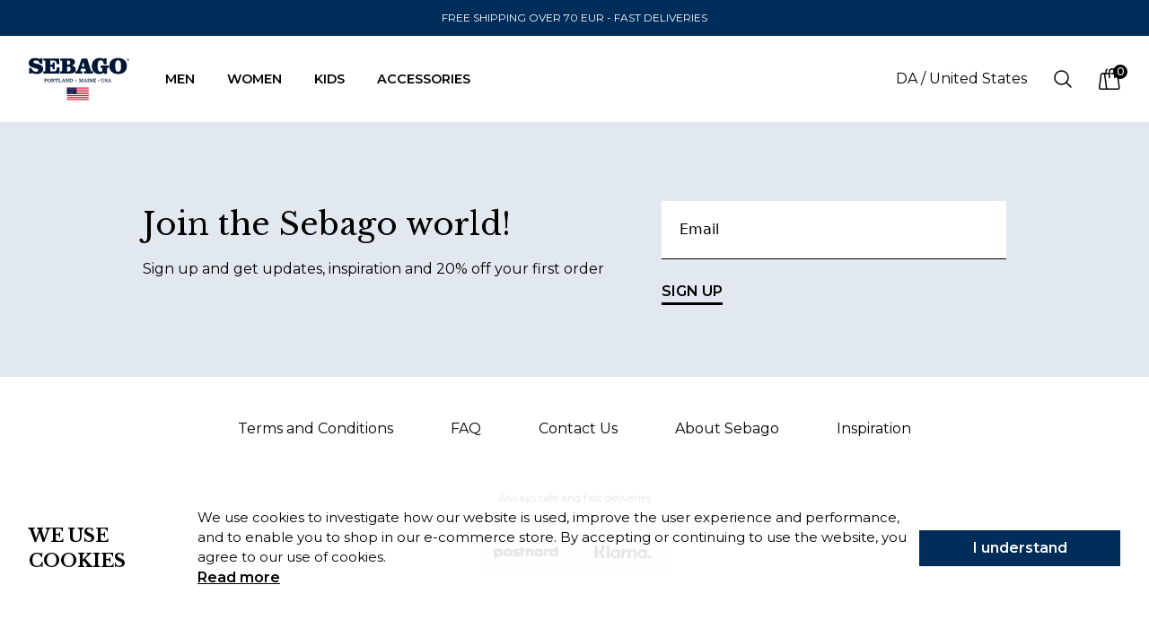

--- FILE ---
content_type: text/html; charset=utf-8
request_url: https://sebago.se/da/p/augusta-a01-skywhite
body_size: 20724
content:
<!DOCTYPE html><html lang="da"><head><meta charSet="utf-8"/><link rel="icon" href="/sebago-favicon.png"/><meta name="viewport" content="width=device-width, initial-scale=1.0, maximum-scale=6.0"/><title></title><link rel="alternate" hrefLang="x-default" href="https://sebago.se//p/augusta-a01-skywhite"/><link rel="alternate" hrefLang="sv" href="https://sebago.se//sv/p/augusta-a01-skywhite"/><link rel="alternate" hrefLang="da" href="https://sebago.se//da/p/augusta-a01-skywhite"/><link rel="alternate" hrefLang="fi" href="https://sebago.se//fi/p/augusta-a01-skywhite"/><link rel="canonical" href="https://sebago.se//da/p/augusta-a01-skywhite"/><meta name="next-head-count" content="9"/><link rel="preconnect" href="/" crossorigin="anonymous"/><link rel="preload" href="/_next/static/css/7ac68c201897a8bb.css" as="style"/><link rel="stylesheet" href="/_next/static/css/7ac68c201897a8bb.css" data-n-g=""/><noscript data-n-css=""></noscript><script defer="" nomodule="" src="/_next/static/chunks/polyfills-c67a75d1b6f99dc8.js"></script><script src="/_next/static/chunks/webpack-3aec19b75f03b0d0.js" defer=""></script><script src="/_next/static/chunks/framework-064e74c693990737.js" defer=""></script><script src="/_next/static/chunks/main-fe5972b011e00400.js" defer=""></script><script src="/_next/static/chunks/pages/_app-56eacbe7a6b1de9b.js" defer=""></script><script src="/_next/static/chunks/567-e92212d207b8f4ed.js" defer=""></script><script src="/_next/static/chunks/180-bcfb28e192d5ce35.js" defer=""></script><script src="/_next/static/chunks/pages/%5B%5B...slug%5D%5D-9dffec5220606398.js" defer=""></script><script src="/_next/static/qWT6SP7a5DLYpCiHZcKrX/_buildManifest.js" defer=""></script><script src="/_next/static/qWT6SP7a5DLYpCiHZcKrX/_ssgManifest.js" defer=""></script></head><body><div id="__next"><main class="__variable_c710de __variable_e196db"><header class="bg-white sticky top-0 right-0 w-full z-[22]"><p class="bg-marineBlue h-10 flex py-4 items-center justify-center text-center text-textSmall text-white px-4 sm:px-6 lg:px-8 uppercase">FREE SHIPPING OVER 70 EUR    -   FAST DELIVERIES</p><nav aria-label="Top" class="w-95 mx-auto "><div class="h-16 lg:h-24 flex items-center"><div class="ml-4 flex lg:ml-0 z-20"><a href="https://sebago.dk/"><span class="sr-only">Company Inc</span><svg xmlns="http://www.w3.org/2000/svg" width="78" height="38" viewBox="0 0 340.158 142.095" class="lg:w-28 lg:h-28"><g data-name="Group 8"><g data-name="Group 5" fill="#001733"><path data-name="Path 27" d="M8.696 33.948c2.441 8.01 8.475 12.587 16.02 12.587 4.727 0 7.627-2.214 7.627-5.341 0-4.578-5.186-4.883-13.65-7.473-6.41-1.9-10.683-3.438-12.665-4.96C1.91 25.711 0 22.047 0 17.242 0 7.173 8.087.077 20.824.077a36.562 36.562 0 0 1 16.938 3.814l1.373-2.6h7.329v17.775h-8.623C36.164 11.82 31.508 8.31 23.726 8.31c-4.8 0-7.855 2.519-7.855 5.42 0 4.046 4.345 4.19 11.746 5.873 14.342 3.277 21.361 7.627 21.361 17.774s-8.159 16.938-21.66 16.938a36.893 36.893 0 0 1-17.093-4.124l-1.91 2.823H1.301V33.948Z"></path><path data-name="Path 28" d="M103.367 20.677H95.28c-.913-4.273-1.9-7.251-3.814-9.161-2.513-2.507-5.867-2.668-10.29-2.668h-8.093v14.038h1.982c4.733 0 6.255-2.059 6.255-7.622v-.465h6.41v23.343h-6.41c-.144-6.482-.985-8.542-6.178-8.542h-2.059v15.942h9.073c5.12 0 8.474-.149 10.307-2.823 1.754-2.59 2.513-6.177 2.817-11.059h8.4v21.134H49.669v-7.252h2.59c4.041 0 4.118-.913 4.118-4.046v-28.3c0-3.664-.3-4.351-4.2-4.351h-2.513V1.602h53.7Z"></path><path data-name="Path 29" d="M129.841 22.654V9.004h3.05c5.341 0 7.55 1.827 7.55 6.637 0 4.882-2.436 7.013-7.777 7.013Zm0 22.967V29.374h3.2c5.95 0 8.773 2.442 8.773 7.933 0 6.022-2.6 8.314-8.7 8.314Zm-23.576 7.168h29.976c15.488 0 22.806-3.432 22.806-14.032 0-6.941-4.34-11.143-13.2-13.053 6.946-2.208 10.611-6.482 10.611-12.056 0-8.535-6.41-12.045-19.38-12.045h-30.815v7.246h2.519c3.891 0 4.2.686 4.2 4.351v28.3c0 3.133-.072 4.046-4.113 4.046h-2.6Z"></path><path data-name="Path 30" d="M188.654 28.987h-9l4.351-15.482Zm-1.909 23.8h31.053v-7.243h-2.673c-3.742 0-4.2-1.373-5.492-5.419L197.655 1.604h-18.533L165.688 40.28c-1.218 3.509-2.817 5.264-5.563 5.264h-1.91v7.246h22.884v-7.246h-2.514c-2.363 0-3.581-.537-3.581-1.456a8.93 8.93 0 0 1 .675-2.9l1.606-4.877h13.81l1.833 5.486a7.847 7.847 0 0 1 .3 2.214c0 1.528-1.218 1.528-4.2 1.528h-2.287Z"></path><path data-name="Path 31" d="M242.893 25.557h28.3v7.251h-1.832c-4.118 0-4.2.836-4.2 4.345v16.169h-9.305l-1.683-3.127a30.743 30.743 0 0 1-15.172 4.271c-15.643 0-25.56-10.067-25.56-27.232C213.441 10.988 224.052 0 240.221 0c5.491 0 9.914 1.14 13.728 3.664l1.228-2.828h8.154v21.062h-8.923c-1.683-9.543-4.96-14.044-11.215-14.044-7.246 0-9.919 6.256-9.919 19.23 0 13.114 2.673 19.446 9.847 19.446 5.027 0 5.718-1.444 5.718-5.485v-3.892c0-3.664-.382-4.345-4.273-4.345h-1.677Z"></path><path data-name="Path 32" d="M302.547 7.856c7.1 0 9.842 6.338 9.842 19.456 0 13.042-2.745 19.219-9.914 19.219s-9.847-6.327-9.847-19.445c0-12.975 2.751-19.23 9.919-19.23m-29.752 19.373c0 16.706 10.987 27.091 29.6 27.091 18.765 0 29.747-10.3 29.747-27.091S321.16.078 302.542.078c-18.765 0-29.752 10.374-29.752 27.151"></path></g><path data-name="Path 33" d="M332.652 6.334a3.342 3.342 0 1 1 3.36 3.437 3.337 3.337 0 0 1-3.36-3.437m3.36 4.124a4.114 4.114 0 1 0-4.185-4.124 4.111 4.111 0 0 0 4.185 4.124m-.875-3.8h.836l1.24 2.053h.8l-1.356-2.087a1.227 1.227 0 0 0 1.235-1.306c0-.93-.554-1.351-1.661-1.351h-1.81v4.744h.714Zm0-.609V4.585h.985c.5 0 1.035.105 1.035.7 0 .72-.548.77-1.151.77Z" fill="#001733"></path><g data-name="Group 6" fill="#001733"><path data-name="Path 34" d="M56.335 71.788v4.12h2.019a1.9 1.9 0 0 0 2.223-2.157 1.975 1.975 0 0 0-.516-1.447 2.361 2.361 0 0 0-1.707-.516Zm2.276-1.238a9.9 9.9 0 0 1 1.722.141 3.563 3.563 0 0 1 1.338.5 2.41 2.41 0 0 1 .851.978 3.526 3.526 0 0 1 .3 1.573 3.764 3.764 0 0 1-.3 1.62 2.541 2.541 0 0 1-.856 1.039 3.528 3.528 0 0 1-1.333.55 8.428 8.428 0 0 1-1.727.162h-2.271v2.853q0 .679 1.634.679v.839h-5.2v-.839c.876 0 1.309-.226 1.309-.679v-7.87c0-.453-.433-.679-1.309-.679v-.868Z"></path><path data-name="Path 35" d="M69.641 71.537a4.111 4.111 0 0 0-1.576.273 2.653 2.653 0 0 0-1.08.788 3.327 3.327 0 0 0-.618 1.265 6.758 6.758 0 0 0-.2 1.707 11.142 11.142 0 0 0 .219 2.435 4.025 4.025 0 0 0 .637 1.5 2.156 2.156 0 0 0 1 .766 3.923 3.923 0 0 0 1.328.214 4.105 4.105 0 0 0 1.63-.287 2.492 2.492 0 0 0 1.06-.839 3.573 3.573 0 0 0 .574-1.369 8.992 8.992 0 0 0 .175-1.875 9.284 9.284 0 0 0-.224-2.252 3.776 3.776 0 0 0-.642-1.4 2.216 2.216 0 0 0-.992-.72 3.826 3.826 0 0 0-1.291-.206Zm-.073-1.206a7.735 7.735 0 0 1 2.184.294 4.324 4.324 0 0 1 1.737.961 4.55 4.55 0 0 1 1.143 1.756 7.674 7.674 0 0 1 .408 2.676 7.42 7.42 0 0 1-.35 2.359 4.778 4.778 0 0 1-1.06 1.792 4.71 4.71 0 0 1-1.781 1.148 7.116 7.116 0 0 1-2.5.4 7.946 7.946 0 0 1-2.165-.28 4.312 4.312 0 0 1-1.731-.926 4.482 4.482 0 0 1-1.148-1.691 6.943 6.943 0 0 1-.419-2.571 8.552 8.552 0 0 1 .326-2.461 4.823 4.823 0 0 1 1.012-1.868 4.489 4.489 0 0 1 1.771-1.182 7.169 7.169 0 0 1 2.571-.407Z"></path><path data-name="Path 36" d="M79.689 71.788v3.473h2.412a2.035 2.035 0 0 0 1.358-.406 1.74 1.74 0 0 0 .471-1.374c0-1.129-.613-1.693-1.829-1.693Zm7.89 8.077a1.8 1.8 0 0 1-.428 1.231 1.841 1.841 0 0 1-1.455.491 2.111 2.111 0 0 1-1.634-.535 1.907 1.907 0 0 1-.487-1.333v-1.1a3.477 3.477 0 0 0-.355-1.8 1.4 1.4 0 0 0-1.294-.567h-2.237v3.709q0 .675 1.634.676v.854h-5.2v-.854c.875 0 1.308-.226 1.308-.676v-7.864c0-.453-.433-.679-1.308-.679v-.868h6.3a10.337 10.337 0 0 1 1.411.1 3.616 3.616 0 0 1 1.231.389 2.248 2.248 0 0 1 .861.832 2.749 2.749 0 0 1 .326 1.421 2.693 2.693 0 0 1-.18 1.007 2.449 2.449 0 0 1-.463.744 2.493 2.493 0 0 1-.656.5 3.3 3.3 0 0 1-.769.28 2.708 2.708 0 0 1 .686.345 1.834 1.834 0 0 1 .521.545 2.526 2.526 0 0 1 .321.8 5.008 5.008 0 0 1 .111 1.119v1.354a.717.717 0 0 0 .132.477.434.434 0 0 0 .345.156.451.451 0 0 0 .36-.156.717.717 0 0 0 .131-.477v-.707h.784Z"></path><path data-name="Path 37" d="m99.219 75.054-.929.044a10.011 10.011 0 0 0-.214-1.642 3.258 3.258 0 0 0-.414-1.043 1.432 1.432 0 0 0-.627-.545 2.284 2.284 0 0 0-.871-.155h-1.333v8.253c0 .453.443.679 1.324.679v.839h-4.884v-.839c.87 0 1.308-.226 1.308-.679v-8.253h-1.338a2.266 2.266 0 0 0-.871.155 1.4 1.4 0 0 0-.623.545 3.282 3.282 0 0 0-.413 1.043 10.012 10.012 0 0 0-.214 1.642l-.925-.044v-4.488h11.023Z"></path><path data-name="Path 38" d="M105.489 71.418q-1.634 0-1.634.679v8.24h2.886a3.031 3.031 0 0 0 1-.153 1.86 1.86 0 0 0 .768-.516 2.7 2.7 0 0 0 .521-.965 6.719 6.719 0 0 0 .272-1.516l.973.1-.355 4.193h-9.622v-.839c.871 0 1.309-.226 1.309-.679v-7.87c0-.453-.438-.679-1.309-.679v-.868h5.2Z"></path><path data-name="Path 39" d="M114.775 77.511h3.766l-1.868-5.178Zm7.224 2.68c.1.294.5.44 1.206.44v.854h-5.385v-.854h1.294c.282 0 .428-.092.428-.279a.56.56 0 0 0-.043-.161l-.589-1.59h-4.519l-.545 1.471a.577.577 0 0 0-.029.178c0 .255.214.381.647.381h.914v.854h-4.017v-.868a2.982 2.982 0 0 0 .909-.1.549.549 0 0 0 .37-.309l3.677-9.656h2.136Z"></path><path data-name="Path 40" d="M136.402 71.418c-.87 0-1.308.226-1.308.679v9.388h-2.719l-5.551-8.814v7.3c0 .45.438.676 1.309.676v.839h-3.838v-.839q1.307 0 1.308-.679v-7.87q0-.679-1.308-.679v-.868h3.94l5.638 9.036v-7.49c0-.453-.438-.679-1.309-.679v-.868h3.838Z"></path><path data-name="Path 41" d="M140.892 71.713v8.624h2.413a2.83 2.83 0 0 0 1.376-.3 2.278 2.278 0 0 0 .886-.883 4.214 4.214 0 0 0 .462-1.435 12.957 12.957 0 0 0 .131-1.944 11.368 11.368 0 0 0-.131-1.86 3.183 3.183 0 0 0-.462-1.258 1.971 1.971 0 0 0-.886-.715 3.623 3.623 0 0 0-1.376-.228Zm2.179-1.147a12.485 12.485 0 0 1 2.355.2 3.779 3.779 0 0 1 1.7.756 3.353 3.353 0 0 1 1.027 1.574 8.63 8.63 0 0 1 .335 2.644 9.661 9.661 0 0 1-.335 2.763 4.049 4.049 0 0 1-1.027 1.763 3.805 3.805 0 0 1-1.7.941 8.827 8.827 0 0 1-2.355.28h-5.74v-.839c.876 0 1.309-.226 1.309-.679v-7.87c0-.453-.433-.679-1.309-.679v-.868Z"></path><path data-name="Path 42" d="M184.36 71.418c-.88 0-1.323.226-1.323.679v7.87c0 .453.443.679 1.323.679v.839h-4.825v-.839c.875 0 1.308-.226 1.308-.676v-7.713l-3.22 9.228h-1.912l-3.225-9.228v7.709c0 .45.438.676 1.309.676v.839h-3.838v-.839c.87 0 1.308-.226 1.308-.679v-7.87c0-.453-.438-.679-1.308-.679v-.868h4.384l2.914 8.6 2.914-8.6h4.193Z"></path><path data-name="Path 43" d="M188.864 77.511h3.77l-1.872-5.178Zm7.224 2.68c.1.294.5.44 1.211.44v.854h-5.389v-.854h1.294c.287 0 .428-.092.428-.279a.574.574 0 0 0-.044-.161l-.589-1.59h-4.519l-.545 1.471a.577.577 0 0 0-.029.178c0 .255.219.381.652.381h.91v.854h-4.018v-.868a3.019 3.019 0 0 0 .914-.1.551.551 0 0 0 .365-.309l3.682-9.656h2.13Z"></path><path data-name="Path 44" d="M203.419 71.418c-.871 0-1.309.226-1.309.679v7.87c0 .453.438.679 1.309.679v.839h-4.884v-.839c.88 0 1.323-.226 1.323-.679v-7.87c0-.453-.443-.679-1.323-.679v-.868h4.884Z"></path><path data-name="Path 45" d="M216.781 71.418c-.876 0-1.308.226-1.308.679v9.388h-2.724l-5.546-8.814v7.3c0 .45.433.676 1.309.676v.839h-3.843v-.839c.875 0 1.308-.226 1.308-.679v-7.87c0-.453-.433-.679-1.308-.679v-.868h3.945l5.638 9.036v-7.49q0-.679-1.314-.679v-.868h3.843Z"></path><path data-name="Path 46" d="m227.478 73.866-1.027.058q-.182-2.222-1.887-2.223h-3.293v3.563h1.678c.589 0 .924-.593 1.012-1.78h.929l-.219 4.589h-.9q-.145-1.824-.929-1.824h-1.571v4.091h2.77q2.466 0 2.734-3.15l1.06.1-.355 4.193h-9.768v-.839c.871 0 1.309-.226 1.309-.679v-7.87c0-.453-.438-.679-1.309-.679v-.868h9.768Z"></path><path data-name="Path 47" d="M256.041 71.435c-.88 0-1.323.224-1.323.676v4.916a7.425 7.425 0 0 1-.243 1.977 3.657 3.657 0 0 1-.773 1.481 3.342 3.342 0 0 1-1.382.92 6.043 6.043 0 0 1-2.077.316 6.342 6.342 0 0 1-2.116-.316 3.477 3.477 0 0 1-2.276-2.4 7.017 7.017 0 0 1-.258-1.977v-4.917c0-.452-.433-.676-1.309-.676v-.869h5.152v.868a3.218 3.218 0 0 0-1.217.168.546.546 0 0 0-.374.508v4.916a7.425 7.425 0 0 0 .136 1.53 2.58 2.58 0 0 0 .448 1.067 1.9 1.9 0 0 0 .851.626 3.886 3.886 0 0 0 1.362.2 3.964 3.964 0 0 0 1.362-.2 2.016 2.016 0 0 0 .89-.626 2.539 2.539 0 0 0 .477-1.067 7.4 7.4 0 0 0 .141-1.53v-4.915a.545.545 0 0 0-.384-.508 3.246 3.246 0 0 0-1.221-.168v-.869h4.134Z"></path><path data-name="Path 48" d="m266.052 74.378-.987.132a3.5 3.5 0 0 0-.4-1.324 3.01 3.01 0 0 0-.778-.929 3.234 3.234 0 0 0-1.09-.544 4.9 4.9 0 0 0-1.338-.176 3.642 3.642 0 0 0-1.761.368 1.253 1.253 0 0 0-.666 1.191 1.008 1.008 0 0 0 .321.789 2.507 2.507 0 0 0 .856.471 7.779 7.779 0 0 0 1.211.3c.458.078.92.163 1.392.255a13.757 13.757 0 0 1 1.391.355 4.224 4.224 0 0 1 1.211.589 2.84 2.84 0 0 1 .856.956 3 3 0 0 1 .321 1.464 3.547 3.547 0 0 1-.3 1.53 2.812 2.812 0 0 1-.861 1.075 3.721 3.721 0 0 1-1.338.632 6.733 6.733 0 0 1-1.737.207 5.88 5.88 0 0 1-1.683-.214 4.8 4.8 0 0 1-1.274-.581.91.91 0 0 0-.5-.178c-.068 0-.175.073-.321.214a1.377 1.377 0 0 0-.341.523h-.987v-4.032l.973-.088a3.185 3.185 0 0 0 .369 1.279 3.073 3.073 0 0 0 .818.98 3.75 3.75 0 0 0 1.211.633 5.1 5.1 0 0 0 1.561.228 3.174 3.174 0 0 0 1.912-.493 1.8 1.8 0 0 0 .662-1.55.85.85 0 0 0-.2-.574 1.577 1.577 0 0 0-.559-.389 4.774 4.774 0 0 0-.808-.258c-.306-.068-.627-.128-.973-.182s-.69-.109-1.036-.17-.686-.132-1.011-.219a6.866 6.866 0 0 1-1.192-.435 3.121 3.121 0 0 1-.89-.638 2.745 2.745 0 0 1-.56-.926 3.815 3.815 0 0 1-.194-1.294 3.382 3.382 0 0 1 .189-1.117 2.431 2.431 0 0 1 .642-.97 3.233 3.233 0 0 1 1.168-.681 5.306 5.306 0 0 1 1.78-.258 6.536 6.536 0 0 1 1.664.182 5.185 5.185 0 0 1 1.192.48 1.151 1.151 0 0 0 .544.177.667.667 0 0 0 .39-.192 1.523 1.523 0 0 0 .359-.428h.8Z"></path><path data-name="Path 49" d="M270.936 77.511h3.77l-1.873-5.178Zm7.224 2.68c.1.294.5.44 1.211.44v.854h-5.39v-.854h1.294c.287 0 .428-.092.428-.279a.54.54 0 0 0-.044-.161l-.588-1.59h-4.519l-.545 1.471a.576.576 0 0 0-.029.178c0 .255.219.381.652.381h.909v.854h-4.018v-.868a3.027 3.027 0 0 0 .915-.1.553.553 0 0 0 .365-.309l3.682-9.656h2.131Z"></path><path data-name="Path 50" d="m236.623 72.83.812 2.479h2.643l-2.141 1.527.822 2.476-2.135-1.535-2.135 1.535.822-2.476-2.141-1.527h2.643Z"></path><path data-name="Path 51" d="m158.891 72.83.812 2.479h2.643l-2.141 1.527.822 2.476-2.135-1.535-2.135 1.535.822-2.476-2.138-1.532h2.643Z"></path></g><g data-name="Group 7"><path data-name="Rectangle 10" fill="#fff" d="M129.326 100.086h73.523v42.009h-73.523z"></path><path data-name="Rectangle 11" fill="#d50024" d="M129.312 125.954h73.537v3.228h-73.537z"></path><path data-name="Rectangle 12" fill="#d50024" d="M129.312 132.41h73.537v3.228h-73.537z"></path><path data-name="Rectangle 13" fill="#d50024" d="M129.312 138.866h73.537v3.228h-73.537z"></path><path data-name="Rectangle 14" fill="#d50024" d="M162.271 106.585h40.578v3.228h-40.578z"></path><path data-name="Rectangle 15" fill="#d50024" d="M162.271 100.128h40.578v3.228h-40.578z"></path><path data-name="Rectangle 16" fill="#d50024" d="M162.271 113.041h40.578v3.228h-40.578z"></path><path data-name="Rectangle 17" fill="#d50024" d="M162.271 119.497h40.578v3.228h-40.578z"></path><path data-name="Path 52" d="m129.326 100.086-.03 22.618 32.96.043.029-22.618Zm3.7 21.121-.677-.493-.678.491.26-.8-.677-.493h.837l.26-.8.258.8h.837l-.678.491Zm-.252-5.174.257.8-.676-.493-.678.491.259-.8-.676-.493h.837l.26-.8.258.8h.837Zm.005-4.377.258.8-.677-.493-.678.491.26-.8-.677-.493h.838l.26-.8.257.8h.837Zm.006-4.377.258.8-.677-.493-.678.491.26-.8-.677-.493h.837l.26-.8.258.8h.837Zm.006-4.377.258.8-.677-.493-.678.491.259-.8-.676-.493h.837l.26-.8.258.8h.837Zm2.907 16.12-.677-.493-.678.491.26-.8-.677-.493h.838l.26-.8.257.8h.838l-.678.491Zm-.252-5.174.258.8-.677-.493-.678.491.26-.8-.677-.493h.837l.26-.8.258.8h.837Zm.006-4.377.258.8-.677-.493-.678.491.26-.8-.677-.493h.837l.26-.8.258.8h.837Zm.006-4.377.257.8-.676-.493-.679.491.26-.8-.677-.493h.838l.26-.8.258.8h.837Zm2.907 16.12-.677-.493-.678.491.26-.8-.677-.493h.837l.26-.8.258.8h.837l-.678.491Zm-.252-5.174.258.8-.677-.493-.678.491.26-.8-.677-.493h.842l.26-.8.258.8h.837Zm.006-4.377.257.8-.676-.493-.678.491.259-.8-.676-.493h.837l.26-.8.258.8h.837Zm.005-4.377.258.8-.677-.493-.678.491.26-.8-.677-.493h.838l.259-.8.258.8h.837Zm.006-4.377.258.8-.677-.493-.678.491.26-.8-.677-.493h.837l.26-.8.258.8h.837Zm2.907 16.12-.676-.493-.678.491.259-.8-.676-.493h.837l.26-.8.258.8h.837l-.678.491Zm-.252-5.174.258.8-.677-.493-.678.491.26-.8-.677-.493h.838l.259-.8.258.8h.837Zm.006-4.377.258.8-.677-.493-.678.491.26-.8-.677-.493h.837l.26-.8.258.8h.837Zm.006-4.377.258.8-.677-.493-.678.491.26-.8-.677-.493h.837l.26-.8.258.8h.837Zm2.907 16.12-.677-.493-.678.491.26-.8-.677-.493h.838l.259-.8.258.8h.838l-.679.491Zm-.252-5.174.258.8-.677-.493-.678.491.26-.8-.677-.493h.837l.26-.8.258.8h.837Zm.006-4.377.258.8-.677-.493-.678.491.26-.8-.677-.493h.837l.26-.8.258.8h.837Zm.006-4.377.257.8-.676-.493-.678.491.259-.8-.676-.493h.837l.26-.8.257.8h.838Zm.005-4.377.258.8-.677-.493-.678.491.26-.8-.677-.493h.838l.259-.8.258.8h.837Zm2.908 16.12-.677-.493-.678.491.26-.8-.677-.493h.837l.26-.8.258.8h.837l-.678.491Zm-.252-5.174.257.8-.676-.493-.678.491.259-.8-.676-.493h.837l.26-.8.257.8h.838Zm.005-4.377.258.8-.677-.493-.678.491.26-.8-.677-.493h.838l.259-.8.258.8h.837Zm.006-4.377.258.8-.677-.493-.678.491.26-.8-.677-.493h.837l.26-.8.258.8h.837Zm2.907 16.12-.676-.494-.678.492.259-.8-.676-.493h.837l.26-.8.258.8h.837l-.678.491Zm-.252-5.174.258.8-.677-.493-.678.491.26-.8-.677-.493h.838l.259-.8.258.8h.837Zm.006-4.377.258.8-.677-.493-.678.491.26-.8-.677-.493h.837l.26-.8.258.8h.837Zm.006-4.377.258.8-.677-.493-.678.491.259-.8-.676-.493h.837l.26-.8.258.8h.837Zm.006-4.377.257.8-.677-.493-.678.491.26-.8-.677-.493h.838l.26-.8.258.8h.837Zm2.907 16.12-.677-.493-.678.491.26-.8-.677-.493h.837l.26-.8.258.8h.837l-.678.491Zm-.252-5.174.258.8-.677-.493-.678.491.26-.8-.677-.493h.837l.26-.8.258.8h.837Zm.006-4.377.257.8-.676-.493-.679.491.26-.8-.677-.493h.838l.26-.8.258.8h.837Zm.005-4.377.258.8-.677-.493-.678.491.26-.8-.677-.493h.838l.259-.8.258.8h.837Zm2.908 16.12-.677-.494-.678.492.26-.8-.677-.493h.837l.26-.8.258.8h.837l-.678.491Zm-.252-5.174.257.8-.676-.493-.678.491.26-.8-.673-.493h.837l.26-.8.258.8h.837Zm.006-4.377.257.8-.677-.493-.678.491.26-.8-.677-.493h.838l.259-.8.258.8h.838Zm0-4.377.258.8-.677-.493-.678.491.26-.8-.677-.493h.837l.26-.8.258.8h.837Zm.006-4.377.257.8-.676-.493-.678.491.26-.8-.677-.493h.837l.26-.8.258.8h.837Zm2.907 16.12-.676-.494-.678.492.259-.8-.676-.493h.837l.26-.8.258.8h.837l-.678.491Zm-.252-5.174.258.8-.677-.493-.678.491.26-.8-.677-.493h.838l.259-.8.258.8h.838Zm.006-4.377.258.8-.677-.493-.678.491.26-.8-.677-.493h.837l.26-.8.258.8h.838Zm.006-4.377.258.8-.677-.493-.678.491.259-.8-.676-.493h.837l.26-.8.258.8h.837Zm2.907 16.12-.676-.494-.678.492.26-.8-.677-.493h.837l.26-.8.258.8h.837l-.678.491Zm-.252-5.174.258.8-.677-.493-.678.491.26-.8-.677-.493h.838l.26-.8.257.8h.838Zm.006-4.377.258.8-.677-.493-.678.491.26-.8-.677-.493h.837l.261-.8.257.8h.838Zm.006-4.377.258.8-.677-.493-.678.491.26-.8-.677-.493h.837l.26-.8.258.8h.837Zm.006-4.377.257.8-.676-.493-.678.491.26-.8-.677-.493h.837l.26-.8.258.8h.837Z" fill="#081241"></path></g></g></svg></a></div><div class="hidden lg:ml-8 lg:flex items-center gap-5"><div class="px-2"><button type="button" class="flex items-center text-textNormal uppercase font-semibold font-montserrat">Men<svg class="ml-2 h-3 w-3 rotate-0 transition-all" xmlns="http://www.w3.org/2000/svg" viewBox="0 0 13.686 7.433"><path fill="none" stroke="" data-name="Path 7" d="M12.315 7.311 6.8 12.82a.385.385 0 0 1-.545 0L.75 7.311" transform="translate(.311 -6.25)" style="stroke-linecap:round;stroke-linejoin:round;stroke-width:1.5px;fill-rule:evenodd"></path></svg></button><div class="absolute w-full flex justify-center left-0 pb-16 pt-9 bg-white hidden"><div class="w-full ml-40 mr-[2%] flex justify-between border-t border-black border-solid"><div class="flex justify-between w-full"><div class="flex w-full space-x-32"><div class="pt-9 "><h3 class="font-bold text-black uppercase text-xl mb-8">Clothing</h3><ul class="mt-2"><li class="mt-2"><a class="text-textSmall xl:text-0.8 hover:before:scale-x-100 hover:before:origin-left relative before:w-full before:h-[1px] before:origin-right before:transition-transform before:duration-200 before:scale-x-0 before:bg-black before:absolute before:left-0 before:bottom-0" href="https://sebago.dk/c/men/clothing">All in clothing</a></li><li class="mt-2"><a class="text-textSmall xl:text-0.8 hover:before:scale-x-100 hover:before:origin-left relative before:w-full before:h-[1px] before:origin-right before:transition-transform before:duration-200 before:scale-x-0 before:bg-black before:absolute before:left-0 before:bottom-0" href="https://sebago.dk/c/men/clothing/outerwear">Outerwear</a></li><li class="mt-2"><a class="text-textSmall xl:text-0.8 hover:before:scale-x-100 hover:before:origin-left relative before:w-full before:h-[1px] before:origin-right before:transition-transform before:duration-200 before:scale-x-0 before:bg-black before:absolute before:left-0 before:bottom-0" href="https://sebago.dk/c/men/clothing/knitwear">Knitwear</a></li><li class="mt-2"><a class="text-textSmall xl:text-0.8 hover:before:scale-x-100 hover:before:origin-left relative before:w-full before:h-[1px] before:origin-right before:transition-transform before:duration-200 before:scale-x-0 before:bg-black before:absolute before:left-0 before:bottom-0" href="https://sebago.dk/c/men/clothing/hoodies-sweaters">Hoodies &amp; Sweaters</a></li><li class="mt-2"><a class="text-textSmall xl:text-0.8 hover:before:scale-x-100 hover:before:origin-left relative before:w-full before:h-[1px] before:origin-right before:transition-transform before:duration-200 before:scale-x-0 before:bg-black before:absolute before:left-0 before:bottom-0" href="https://sebago.dk/c/men/clothing/shirts">Shirts</a></li><li class="mt-2"><a class="text-textSmall xl:text-0.8 hover:before:scale-x-100 hover:before:origin-left relative before:w-full before:h-[1px] before:origin-right before:transition-transform before:duration-200 before:scale-x-0 before:bg-black before:absolute before:left-0 before:bottom-0" href="https://sebago.dk/c/men/clothing/polos-tshirts">Polos &amp; T-shirts</a></li><li class="mt-2"><a class="text-textSmall xl:text-0.8 hover:before:scale-x-100 hover:before:origin-left relative before:w-full before:h-[1px] before:origin-right before:transition-transform before:duration-200 before:scale-x-0 before:bg-black before:absolute before:left-0 before:bottom-0" href="https://sebago.dk/c/men/clothing/pants-shorts">Pants &amp; Shorts</a></li><li class="mt-2"><a class="text-textSmall xl:text-0.8 hover:before:scale-x-100 hover:before:origin-left relative before:w-full before:h-[1px] before:origin-right before:transition-transform before:duration-200 before:scale-x-0 before:bg-black before:absolute before:left-0 before:bottom-0" href="https://sebago.dk/c/men/clothing/swimwear">Swimwear</a></li></ul></div><div class="pt-9 "><h3 class="font-bold text-black uppercase text-xl mb-8">Footwear</h3><ul class="mt-2"><li class="mt-2"><a class="text-textSmall xl:text-0.8 hover:before:scale-x-100 hover:before:origin-left relative before:w-full before:h-[1px] before:origin-right before:transition-transform before:duration-200 before:scale-x-0 before:bg-black before:absolute before:left-0 before:bottom-0" href="https://sebago.dk/c/men/footwear">All in footwear</a></li><li class="mt-2"><a class="text-textSmall xl:text-0.8 hover:before:scale-x-100 hover:before:origin-left relative before:w-full before:h-[1px] before:origin-right before:transition-transform before:duration-200 before:scale-x-0 before:bg-black before:absolute before:left-0 before:bottom-0" href="https://sebago.dk/c/men/footwear/boatshoes">Boat shoes</a></li><li class="mt-2"><a class="text-textSmall xl:text-0.8 hover:before:scale-x-100 hover:before:origin-left relative before:w-full before:h-[1px] before:origin-right before:transition-transform before:duration-200 before:scale-x-0 before:bg-black before:absolute before:left-0 before:bottom-0" href="https://sebago.dk/c/men/footwear/dress-shoes">Dress shoes</a></li><li class="mt-2"><a class="text-textSmall xl:text-0.8 hover:before:scale-x-100 hover:before:origin-left relative before:w-full before:h-[1px] before:origin-right before:transition-transform before:duration-200 before:scale-x-0 before:bg-black before:absolute before:left-0 before:bottom-0" href="https://sebago.dk/c/men/footwear/performance-shoes">Performance shoes</a></li></ul></div><div class="pt-9 "><h3 class="font-bold text-black uppercase text-xl mb-8" style="color:#ff0000">Outlet</h3><ul class="mt-2"><li class="mt-2"><a class="text-textSmall xl:text-0.8 hover:before:scale-x-100 hover:before:origin-left relative before:w-full before:h-[1px] before:origin-right before:transition-transform before:duration-200 before:scale-x-0 before:bg-black before:absolute before:left-0 before:bottom-0" href="https://sebago.dk/c/men/outlet">All in outlet</a></li></ul></div></div><div class="flex gap-4 ml-10"><div class="flex flex-col"><div class="w-full xl:w-[27rem] h-full aspect-[2.5/2] relative"><img alt="" sizes="100vw" srcSet="https://a.storyblok.com/f/191035/1552x1812/107dd2333b/781111w-portland-flesh-out-woman.jpg/m/640x0/filters:quality(75) 640w, https://a.storyblok.com/f/191035/1552x1812/107dd2333b/781111w-portland-flesh-out-woman.jpg/m/750x0/filters:quality(75) 750w, https://a.storyblok.com/f/191035/1552x1812/107dd2333b/781111w-portland-flesh-out-woman.jpg/m/828x0/filters:quality(75) 828w, https://a.storyblok.com/f/191035/1552x1812/107dd2333b/781111w-portland-flesh-out-woman.jpg/m/1080x0/filters:quality(75) 1080w, https://a.storyblok.com/f/191035/1552x1812/107dd2333b/781111w-portland-flesh-out-woman.jpg/m/1200x0/filters:quality(75) 1200w, https://a.storyblok.com/f/191035/1552x1812/107dd2333b/781111w-portland-flesh-out-woman.jpg/m/1920x0/filters:quality(75) 1920w, https://a.storyblok.com/f/191035/1552x1812/107dd2333b/781111w-portland-flesh-out-woman.jpg/m/2048x0/filters:quality(75) 2048w, https://a.storyblok.com/f/191035/1552x1812/107dd2333b/781111w-portland-flesh-out-woman.jpg/m/3840x0/filters:quality(75) 3840w" src="https://a.storyblok.com/f/191035/1552x1812/107dd2333b/781111w-portland-flesh-out-woman.jpg/m/3840x0/filters:quality(75)" decoding="async" data-nimg="fill" class="object-cover" loading="lazy" style="position:absolute;height:100%;width:100%;left:0;top:0;right:0;bottom:0;color:transparent"/></div><h4 class="text-textBig xl:text-h2XSmall font-baskerville pt-2 pb-3">Docksides - the original since 1970</h4><span class="max-w-fit"><a class="cursor-pointer font-montserrat font-semibold btn uppercase text-lg font-semibold" href="https://sebago.dk/en/c/men/footwear/docksides">Shop here<div class="h-[.20rem] w-[0%] transition-all duration-300 line-hover bg-black"></div><div class="h-[.20rem] -mt-[.2rem] line bg-black"></div></a></span></div></div></div></div></div></div><div class="px-2"><button type="button" class="flex items-center text-textNormal uppercase font-semibold font-montserrat">Women<svg class="ml-2 h-3 w-3 rotate-0 transition-all" xmlns="http://www.w3.org/2000/svg" viewBox="0 0 13.686 7.433"><path fill="none" stroke="" data-name="Path 7" d="M12.315 7.311 6.8 12.82a.385.385 0 0 1-.545 0L.75 7.311" transform="translate(.311 -6.25)" style="stroke-linecap:round;stroke-linejoin:round;stroke-width:1.5px;fill-rule:evenodd"></path></svg></button><div class="absolute w-full flex justify-center left-0 pb-16 pt-9 bg-white hidden"><div class="w-full ml-40 mr-[2%] flex justify-between border-t border-black border-solid"><div class="flex justify-between w-full"><div class="flex w-full space-x-32"><div class="pt-9 "><h3 class="font-bold text-black uppercase text-xl mb-8">Clothing</h3><ul class="mt-2"><li class="mt-2"><a class="text-textSmall xl:text-0.8 hover:before:scale-x-100 hover:before:origin-left relative before:w-full before:h-[1px] before:origin-right before:transition-transform before:duration-200 before:scale-x-0 before:bg-black before:absolute before:left-0 before:bottom-0" href="https://sebago.dk/c/women/clothing">All in clothing</a></li><li class="mt-2"><a class="text-textSmall xl:text-0.8 hover:before:scale-x-100 hover:before:origin-left relative before:w-full before:h-[1px] before:origin-right before:transition-transform before:duration-200 before:scale-x-0 before:bg-black before:absolute before:left-0 before:bottom-0" href="https://sebago.dk/c/women/clothing/outerwear">Outerwear</a></li><li class="mt-2"><a class="text-textSmall xl:text-0.8 hover:before:scale-x-100 hover:before:origin-left relative before:w-full before:h-[1px] before:origin-right before:transition-transform before:duration-200 before:scale-x-0 before:bg-black before:absolute before:left-0 before:bottom-0" href="https://sebago.dk/c/women/clothing/knitwear">Knitwear</a></li><li class="mt-2"><a class="text-textSmall xl:text-0.8 hover:before:scale-x-100 hover:before:origin-left relative before:w-full before:h-[1px] before:origin-right before:transition-transform before:duration-200 before:scale-x-0 before:bg-black before:absolute before:left-0 before:bottom-0" href="https://sebago.dk/c/women/clothing/hoodies-sweaters">Hoodies &amp; Sweaters</a></li><li class="mt-2"><a class="text-textSmall xl:text-0.8 hover:before:scale-x-100 hover:before:origin-left relative before:w-full before:h-[1px] before:origin-right before:transition-transform before:duration-200 before:scale-x-0 before:bg-black before:absolute before:left-0 before:bottom-0" href="https://sebago.dk/c/women/clothing/shirts-blouses">Shirts &amp; Blouses</a></li><li class="mt-2"><a class="text-textSmall xl:text-0.8 hover:before:scale-x-100 hover:before:origin-left relative before:w-full before:h-[1px] before:origin-right before:transition-transform before:duration-200 before:scale-x-0 before:bg-black before:absolute before:left-0 before:bottom-0" href="https://sebago.dk/c/women/clothing/polos-tshirts">Polos &amp; T-shirts</a></li><li class="mt-2"><a class="text-textSmall xl:text-0.8 hover:before:scale-x-100 hover:before:origin-left relative before:w-full before:h-[1px] before:origin-right before:transition-transform before:duration-200 before:scale-x-0 before:bg-black before:absolute before:left-0 before:bottom-0" href="https://sebago.dk/c/women/clothing/dresses">Dresses</a></li><li class="mt-2"><a class="text-textSmall xl:text-0.8 hover:before:scale-x-100 hover:before:origin-left relative before:w-full before:h-[1px] before:origin-right before:transition-transform before:duration-200 before:scale-x-0 before:bg-black before:absolute before:left-0 before:bottom-0" href="https://sebago.dk/c/women/clothing/pants-shorts">Pants &amp; Shorts</a></li><li class="mt-2"><a class="text-textSmall xl:text-0.8 hover:before:scale-x-100 hover:before:origin-left relative before:w-full before:h-[1px] before:origin-right before:transition-transform before:duration-200 before:scale-x-0 before:bg-black before:absolute before:left-0 before:bottom-0" href="https://sebago.dk/c/women/clothing/skirts-skorts">Skirts and Skorts</a></li></ul></div><div class="pt-9 "><h3 class="font-bold text-black uppercase text-xl mb-8" style="color:black">Footwear</h3><ul class="mt-2"><li class="mt-2"><a class="text-textSmall xl:text-0.8 hover:before:scale-x-100 hover:before:origin-left relative before:w-full before:h-[1px] before:origin-right before:transition-transform before:duration-200 before:scale-x-0 before:bg-black before:absolute before:left-0 before:bottom-0" href="https://sebago.dk/c/women/footwear">All in footwear</a></li><li class="mt-2"><a class="text-textSmall xl:text-0.8 hover:before:scale-x-100 hover:before:origin-left relative before:w-full before:h-[1px] before:origin-right before:transition-transform before:duration-200 before:scale-x-0 before:bg-black before:absolute before:left-0 before:bottom-0" href="https://sebago.dk/c/women/footwear/boatshoes">Boat shoes</a></li><li class="mt-2"><a class="text-textSmall xl:text-0.8 hover:before:scale-x-100 hover:before:origin-left relative before:w-full before:h-[1px] before:origin-right before:transition-transform before:duration-200 before:scale-x-0 before:bg-black before:absolute before:left-0 before:bottom-0" href="https://sebago.dk/c/women/footwear/loafers">Loafers</a></li><li class="mt-2"><a class="text-textSmall xl:text-0.8 hover:before:scale-x-100 hover:before:origin-left relative before:w-full before:h-[1px] before:origin-right before:transition-transform before:duration-200 before:scale-x-0 before:bg-black before:absolute before:left-0 before:bottom-0" href="https://sebago.dk/c/women/footwear/performance-shoes">Performance shoes</a></li></ul></div><div class="pt-9 "><h3 class="font-bold text-black uppercase text-xl mb-8" style="color:#ff0000">Outlet</h3><ul class="mt-2"><li class="mt-2"><a class="text-textSmall xl:text-0.8 hover:before:scale-x-100 hover:before:origin-left relative before:w-full before:h-[1px] before:origin-right before:transition-transform before:duration-200 before:scale-x-0 before:bg-black before:absolute before:left-0 before:bottom-0" href="https://sebago.dk/c/women/outlet">All in outlet</a></li></ul></div></div><div class="flex gap-4 ml-10"><div class="flex flex-col"><div class="w-full xl:w-[27rem] h-full aspect-[2.5/2] relative"><img alt="" sizes="100vw" srcSet="https://a.storyblok.com/f/191035/1024x1535/ca76cace61/skw6710_navy0857.jpg/m/640x0/filters:quality(75) 640w, https://a.storyblok.com/f/191035/1024x1535/ca76cace61/skw6710_navy0857.jpg/m/750x0/filters:quality(75) 750w, https://a.storyblok.com/f/191035/1024x1535/ca76cace61/skw6710_navy0857.jpg/m/828x0/filters:quality(75) 828w, https://a.storyblok.com/f/191035/1024x1535/ca76cace61/skw6710_navy0857.jpg/m/1080x0/filters:quality(75) 1080w, https://a.storyblok.com/f/191035/1024x1535/ca76cace61/skw6710_navy0857.jpg/m/1200x0/filters:quality(75) 1200w, https://a.storyblok.com/f/191035/1024x1535/ca76cace61/skw6710_navy0857.jpg/m/1920x0/filters:quality(75) 1920w, https://a.storyblok.com/f/191035/1024x1535/ca76cace61/skw6710_navy0857.jpg/m/2048x0/filters:quality(75) 2048w, https://a.storyblok.com/f/191035/1024x1535/ca76cace61/skw6710_navy0857.jpg/m/3840x0/filters:quality(75) 3840w" src="https://a.storyblok.com/f/191035/1024x1535/ca76cace61/skw6710_navy0857.jpg/m/3840x0/filters:quality(75)" decoding="async" data-nimg="fill" class="object-cover" loading="lazy" style="position:absolute;height:100%;width:100%;left:0;top:0;right:0;bottom:0;color:transparent"/></div><h4 class="text-textBig xl:text-h2XSmall font-baskerville pt-2 pb-3">Our classic outerwear</h4><span class="max-w-fit"><a class="cursor-pointer font-montserrat font-semibold btn uppercase text-lg font-semibold" href="https://sebago.dk/en/c/women/clothing/outerwear">Shop here<div class="h-[.20rem] w-[0%] transition-all duration-300 line-hover bg-black"></div><div class="h-[.20rem] -mt-[.2rem] line bg-black"></div></a></span></div></div></div></div></div></div><div class="px-2"><button type="button" class="flex items-center text-textNormal uppercase font-semibold font-montserrat">Kids<svg class="ml-2 h-3 w-3 rotate-0 transition-all" xmlns="http://www.w3.org/2000/svg" viewBox="0 0 13.686 7.433"><path fill="none" stroke="" data-name="Path 7" d="M12.315 7.311 6.8 12.82a.385.385 0 0 1-.545 0L.75 7.311" transform="translate(.311 -6.25)" style="stroke-linecap:round;stroke-linejoin:round;stroke-width:1.5px;fill-rule:evenodd"></path></svg></button><div class="absolute w-full flex justify-center left-0 pb-16 pt-9 bg-white hidden"><div class="w-full ml-40 mr-[2%] flex justify-between border-t border-black border-solid"><div class="flex justify-between w-full"><div class="flex w-full space-x-32"><div class="pt-9 "><h3 class="font-bold text-black uppercase text-xl mb-8">Clothing</h3><ul class="mt-2"><li class="mt-2"><a class="text-textSmall xl:text-0.8 hover:before:scale-x-100 hover:before:origin-left relative before:w-full before:h-[1px] before:origin-right before:transition-transform before:duration-200 before:scale-x-0 before:bg-black before:absolute before:left-0 before:bottom-0" href="https://sebago.dk/en/c/kids">All products</a></li></ul></div></div><div class="flex gap-4 ml-10"><div class="flex flex-col"><div class="w-full xl:w-[27rem] h-full aspect-[2.5/2] relative"><img alt="" sizes="100vw" srcSet="https://a.storyblok.com/f/191035/1024x683/ce2ca18d22/240223-sebagoinsta1119.jpg/m/640x0/filters:quality(75) 640w, https://a.storyblok.com/f/191035/1024x683/ce2ca18d22/240223-sebagoinsta1119.jpg/m/750x0/filters:quality(75) 750w, https://a.storyblok.com/f/191035/1024x683/ce2ca18d22/240223-sebagoinsta1119.jpg/m/828x0/filters:quality(75) 828w, https://a.storyblok.com/f/191035/1024x683/ce2ca18d22/240223-sebagoinsta1119.jpg/m/1080x0/filters:quality(75) 1080w, https://a.storyblok.com/f/191035/1024x683/ce2ca18d22/240223-sebagoinsta1119.jpg/m/1200x0/filters:quality(75) 1200w, https://a.storyblok.com/f/191035/1024x683/ce2ca18d22/240223-sebagoinsta1119.jpg/m/1920x0/filters:quality(75) 1920w, https://a.storyblok.com/f/191035/1024x683/ce2ca18d22/240223-sebagoinsta1119.jpg/m/2048x0/filters:quality(75) 2048w, https://a.storyblok.com/f/191035/1024x683/ce2ca18d22/240223-sebagoinsta1119.jpg/m/3840x0/filters:quality(75) 3840w" src="https://a.storyblok.com/f/191035/1024x683/ce2ca18d22/240223-sebagoinsta1119.jpg/m/3840x0/filters:quality(75)" decoding="async" data-nimg="fill" class="object-cover" loading="lazy" style="position:absolute;height:100%;width:100%;left:0;top:0;right:0;bottom:0;color:transparent"/></div><h4 class="text-textBig xl:text-h2XSmall font-baskerville pt-2 pb-3">Kids</h4><span class="max-w-fit"><a class="cursor-pointer font-montserrat font-semibold btn uppercase text-lg font-semibold" href="https://sebago.dk/en/c/kids">Discover our new collection<div class="h-[.20rem] w-[0%] transition-all duration-300 line-hover bg-black"></div><div class="h-[.20rem] -mt-[.2rem] line bg-black"></div></a></span></div></div></div></div></div></div><div class="px-2"><button type="button" class="flex items-center text-textNormal uppercase font-semibold font-montserrat">Accessories<svg class="ml-2 h-3 w-3 rotate-0 transition-all" xmlns="http://www.w3.org/2000/svg" viewBox="0 0 13.686 7.433"><path fill="none" stroke="" data-name="Path 7" d="M12.315 7.311 6.8 12.82a.385.385 0 0 1-.545 0L.75 7.311" transform="translate(.311 -6.25)" style="stroke-linecap:round;stroke-linejoin:round;stroke-width:1.5px;fill-rule:evenodd"></path></svg></button><div class="absolute w-full flex justify-center left-0 pb-16 pt-9 bg-white hidden"><div class="w-full ml-40 mr-[2%] flex justify-between border-t border-black border-solid"><div class="flex justify-between w-full"><div class="flex w-full space-x-32"><div class="pt-9 "><h3 class="font-bold text-black uppercase text-xl mb-8">Accessories</h3><ul class="mt-2"><li class="mt-2"><a class="text-textSmall xl:text-0.8 hover:before:scale-x-100 hover:before:origin-left relative before:w-full before:h-[1px] before:origin-right before:transition-transform before:duration-200 before:scale-x-0 before:bg-black before:absolute before:left-0 before:bottom-0" href="https://sebago.dk/c/accessories">All accessories</a></li><li class="mt-2"><a class="text-textSmall xl:text-0.8 hover:before:scale-x-100 hover:before:origin-left relative before:w-full before:h-[1px] before:origin-right before:transition-transform before:duration-200 before:scale-x-0 before:bg-black before:absolute before:left-0 before:bottom-0" href="https://sebago.dk/c/accessories/bags">Bags</a></li><li class="mt-2"><a class="text-textSmall xl:text-0.8 hover:before:scale-x-100 hover:before:origin-left relative before:w-full before:h-[1px] before:origin-right before:transition-transform before:duration-200 before:scale-x-0 before:bg-black before:absolute before:left-0 before:bottom-0" href="https://sebago.dk/c/accessories/hats-caps">Hats and Caps</a></li><li class="mt-2"><a class="text-textSmall xl:text-0.8 hover:before:scale-x-100 hover:before:origin-left relative before:w-full before:h-[1px] before:origin-right before:transition-transform before:duration-200 before:scale-x-0 before:bg-black before:absolute before:left-0 before:bottom-0" href="https://sebago.dk/c/accessories/gloves-scarves">Gloves and Scarves</a></li></ul></div></div><div class="flex gap-4 ml-10"><div class="flex flex-col"><div class="w-full xl:w-[27rem] h-full aspect-[2.5/2] relative"><img alt="" sizes="100vw" srcSet="https://a.storyblok.com/f/191035/1400x1400/96a7f23890/sa1847_navy_1400px_2.jpg/m/640x0/filters:quality(75) 640w, https://a.storyblok.com/f/191035/1400x1400/96a7f23890/sa1847_navy_1400px_2.jpg/m/750x0/filters:quality(75) 750w, https://a.storyblok.com/f/191035/1400x1400/96a7f23890/sa1847_navy_1400px_2.jpg/m/828x0/filters:quality(75) 828w, https://a.storyblok.com/f/191035/1400x1400/96a7f23890/sa1847_navy_1400px_2.jpg/m/1080x0/filters:quality(75) 1080w, https://a.storyblok.com/f/191035/1400x1400/96a7f23890/sa1847_navy_1400px_2.jpg/m/1200x0/filters:quality(75) 1200w, https://a.storyblok.com/f/191035/1400x1400/96a7f23890/sa1847_navy_1400px_2.jpg/m/1920x0/filters:quality(75) 1920w, https://a.storyblok.com/f/191035/1400x1400/96a7f23890/sa1847_navy_1400px_2.jpg/m/2048x0/filters:quality(75) 2048w, https://a.storyblok.com/f/191035/1400x1400/96a7f23890/sa1847_navy_1400px_2.jpg/m/3840x0/filters:quality(75) 3840w" src="https://a.storyblok.com/f/191035/1400x1400/96a7f23890/sa1847_navy_1400px_2.jpg/m/3840x0/filters:quality(75)" decoding="async" data-nimg="fill" class="object-cover" loading="lazy" style="position:absolute;height:100%;width:100%;left:0;top:0;right:0;bottom:0;color:transparent"/></div><h4 class="text-textBig xl:text-h2XSmall font-baskerville pt-2 pb-3">Our best-selling bags</h4><span class="max-w-fit"><a class="cursor-pointer font-montserrat font-semibold btn uppercase text-lg font-semibold" href="https://sebago.dk/c/accessoarer/vaskor">Shop here<div class="h-[.20rem] w-[0%] transition-all duration-300 line-hover bg-black"></div><div class="h-[.20rem] -mt-[.2rem] line bg-black"></div></a></span></div></div></div></div></div></div></div><div class="ml-auto flex items-center"><span class="hidden lg:block"><button type="button" class="cursor-pointer font-montserrat font-semibold btn site-options-button flex-center text-left lg:text-center underline lg:no-underline pl-1 lg:pl-0"><p class="font-normal ml-3 mr-2 font-fix space-x-1 [&amp;&gt;*]:font-montserrat"><span class="uppercase">da</span><span>/</span><span></span></p></button></span><button type="button" class="p-2 ml-3 text-gray-400 hover:text-gray-500 z-20"><span class="sr-only">Search</span><svg xmlns="http://www.w3.org/2000/svg" fill="none" viewBox="0 0 24 24" stroke-width="1.5" stroke="#000" class="w-6 h-6" aria-hidden="true"><path stroke-linecap="round" stroke-linejoin="round" d="m21 21-5.197-5.197m0 0A7.5 7.5 0 1 0 5.196 5.196a7.5 7.5 0 0 0 10.607 10.607z"></path></svg></button><div class="flex justify-end absolute lg:top-[8.4rem] top-[6.5rem] left-0 w-full transition-all"><div class="w-full bg-lightPink flex justify-end items-center relative py-0 transition-all"></div></div><div class="ml-5 flow-root z-20 relative"><button type="button" class="group -m-2 p-2 flex items-center"><svg xmlns="http://www.w3.org/2000/svg" width="23.589" height="24" class="flex-shrink-0 h-6 w-6 text-gray-400 group-hover:text-gray-500" aria-hidden="true"><g data-name="Shopping bag"><path data-name="Path 1" d="M8.993 23.25H2.451a1.5 1.5 0 0 1-1.487-1.694l1.858-14.25A1.5 1.5 0 0 1 4.31 6h1.116a1.5 1.5 0 0 1 1.487 1.306z" transform="translate(-.198)" style="fill:none;stroke:#000;stroke-linecap:round;stroke-linejoin:round;stroke-width:1.5px"></path><path data-name="Path 2" d="M14.243 6h5.433a1.5 1.5 0 0 1 1.487 1.306l1.859 14.25a1.5 1.5 0 0 1-1.488 1.694H8.993" transform="translate(-.198)" style="fill:none;stroke:#000;stroke-linecap:round;stroke-linejoin:round;stroke-width:1.5px"></path><path data-name="Line 2" transform="translate(5.228 6)" style="fill:none;stroke:#000;stroke-linecap:round;stroke-linejoin:round;stroke-width:1.5px" d="M0 0h6.567"></path><path data-name="Path 3" d="M17.993 10.5V3.75a3 3 0 1 0-6 0v6.75" transform="translate(-.198)" style="fill:none;stroke:#000;stroke-linecap:round;stroke-linejoin:round;stroke-width:1.5px"></path><path data-name="Path 4" d="M9.578 1.253a3 3 0 0 0-1.335 2.5V6" transform="translate(-.198)" style="fill:none;stroke:#000;stroke-linecap:round;stroke-linejoin:round;stroke-width:1.5px"></path></g></svg><span class="ml-2 text-textSmall font-medium text-gray-700 group-hover:text-gray-800 absolute -right-2 -top-1 bg-black text-white flex justify-center items-center h-4 w-4 rounded-full"></span><span class="sr-only">items in cart, view bag</span></button></div></div><div class="mini-modal-component absolute transition-all shadow-lg bg-white site-options-modal w-full bg-white z-40 max-w-[34rem] lg:top-[130px] top-24 right-0 lg:right-[2%] opacity-0 pointer-events-none"><section class="px-5 py-6 "><p class="text text-xxl font-medium border-b pb-4 mb-6">Where are you shopping from?</p><div class="flex flex-col gap-4 w-ful mb-4 sm:flex-wrapx sm:flex-row"><div class="country-selector flex-1 min-w-[calc(50%-0.5rem)]"><p class="mb-2 uppercase text-0.8">Send to</p><div class="w-full relative"><button class="border bg-white px-4 py-3 flex justify-between items-center w-full overflow-hidden" type="button"><p class="font-fix text-0.8"> <!-- -->(<!-- -->)</p><div class="bg-white pl-1 pr-4 absolute right-[1px]"><svg xmlns="http://www.w3.org/2000/svg" fill="none" viewBox="0 0 24 24" stroke-width="2" stroke="currentColor" aria-hidden="true" class="duration-500 relative top-[1px] w-3 h-3 "><path stroke-linecap="round" stroke-linejoin="round" d="M19 9l-7 7-7-7"></path></svg><div class="absolute right-full top-0 w-4 h-full bg-gradient-to-l from-white to-transparent"></div></div></button><div class="mini-modal-component absolute transition-all shadow-lg bg-white w-full max-h-[60vh] custom-scrollbar overflow-y-auto z-10 top-full right-0 opacity-0 pointer-events-none"></div></div></div><div class="lang-selector flex-1 min-w-[calc(50%-0.5rem)]"><p class="mb-2 uppercase text-0.8">Language</p><div class="w-full relative"><button class="border bg-white px-4 py-3 flex justify-between items-center w-full" type="button"><div><p class="font-fix text-0.8">Danish</p></div><div class="bg-white pl-1 pr-4 absolute right-[1px]"><svg xmlns="http://www.w3.org/2000/svg" fill="none" viewBox="0 0 24 24" stroke-width="2" stroke="currentColor" aria-hidden="true" class="duration-500 relative top-[1px] h-3 w-3 "><path stroke-linecap="round" stroke-linejoin="round" d="M19 9l-7 7-7-7"></path></svg><div class="absolute right-full top-0 w-4 h-full bg-gradient-to-l from-white to-transparent"></div></div></button><div class="mini-modal-component absolute transition-all shadow-lg bg-white w-full max-h-[60vh] custom-scrollbar overflow-y-auto z-10 top-full right-0 opacity-0 pointer-events-none"><button class="mini-modal-item-component w-full text-black px-6 py-4 default-transition text-sm border-b border-neutral-300 text-left lg:hover:bg-neutral-100 w-full" type="button"><span class="font-fix"><p class="font-fix text-0.8">Swedish</p></span></button><button class="mini-modal-item-component w-full text-black px-6 py-4 default-transition text-sm border-b border-neutral-300 text-left lg:hover:bg-neutral-100 w-full" type="button"><span class="font-fix"><p class="font-fix text-0.8">English</p></span></button><button class="mini-modal-item-component w-full text-black px-6 py-4 default-transition text-sm border-b border-neutral-300 text-left lg:hover:bg-neutral-100 w-full" type="button"><span class="font-fix"><p class="font-fix text-0.8">Finnish</p></span></button><button class="mini-modal-item-component w-full text-black px-6 py-4 default-transition text-sm border-b border-neutral-300 text-left lg:hover:bg-neutral-100 w-full" type="button"><span class="font-fix"><p class="font-fix text-0.8">Danish</p></span></button></div></div></div></div><button type="button" class="cursor-pointer font-montserrat font-semibold btn w-full py-3 bg-marineBlue text-white px-[2rem] pt-[.5rem] pb-[.5rem] w-full inline-block !py-4 text-0.8">Save settings</button></section></div><button type="button" class="bg-white p-2 ml-5 rounded-md text-gray-400 lg:hidden"><span class="sr-only">Open menu</span><svg xmlns="http://www.w3.org/2000/svg" fill="none" viewBox="0 0 24 24" stroke-width="2" stroke="currentColor" aria-hidden="true" class="h-6 w-6 text-black"><path stroke-linecap="round" stroke-linejoin="round" d="M4 6h16M4 12h16M4 18h16"></path></svg></button></div></nav></header><main></main><footer aria-labelledby="footer-heading" class="w-full flex flex-col"><h2 id="footer-heading" class="sr-only">Footer</h2><div class="w-full flex justify-center mx-auto bg-slate-200 lg:px-0 px-2"><div class="py-12 lg:py-20 w-full"><form class="!w-full !pt-2 max-w flex justify-center w-full xl:w-[43%] h-full flex items-center pt-20"><div class=" lg:!flex-row !max-w-none lg:space-x-16 flex-col w-95 flex flex-col w-full max-w-xl h-full justify-center items-start"><div class="flex flex-col"><h2 class="!text-h2Mobile lg:!text-h1MobileSmall xl:!text-h2Small w-full text-left mb-3 mt-3 lg:mt-0">Join the Sebago world!</h2><p class="text-textBig mb-6 text-left">Sign up and get updates, inspiration and 20% off your first order</p></div><div class="flex flex-col w-full max-w-full lg:max-w-sm"><div class="relative border-b border-solid border-black w-full mb-1 !max-w-none w-full"><input class=" border border-red bg-white border-none rounded-none py-5 px-5 w-full placeholder-black" type="email" placeholder="Email" name="email" required=""/></div><span class="flex justify-start w-full mt-5"><button type="submit" class="cursor-pointer font-montserrat font-semibold btn text-textMedium uppercase lg:text-textBig font-medium">SIGN UP<div class="h-[.20rem] w-[0%] transition-all duration-300 line-hover bg-black"></div><div class="h-[.20rem] -mt-[.2rem] line bg-black"></div></button></span></div></div></form></div></div><div class="w-full flex justify-center mx-auto bg-white"><div><div class="text-center"><div class="max-w-full"><ul class="mt-12 lg:mt-6 space-y-6"><li class="text-sm font-montserrat px-8 block lg:inline-block"><a class="hover:before:scale-x-100 hover:before:origin-left text-textBig relative before:w-full before:h-[1px] before:origin-right before:transition-transform before:duration-200 before:scale-x-0 before:bg-black before:absolute before:left-0 before:bottom-0" href="https://sebago.dk/terms-conditions">Terms and Conditions</a></li><li class="text-sm font-montserrat px-8 block lg:inline-block"><a class="hover:before:scale-x-100 hover:before:origin-left text-textBig relative before:w-full before:h-[1px] before:origin-right before:transition-transform before:duration-200 before:scale-x-0 before:bg-black before:absolute before:left-0 before:bottom-0" href="https://sebago.dk/faq">FAQ</a></li><li class="text-sm font-montserrat px-8 block lg:inline-block"><a class="hover:before:scale-x-100 hover:before:origin-left text-textBig relative before:w-full before:h-[1px] before:origin-right before:transition-transform before:duration-200 before:scale-x-0 before:bg-black before:absolute before:left-0 before:bottom-0" href="https://sebago.dk/da/contact-us">Contact Us</a></li><li class="text-sm font-montserrat px-8 block lg:inline-block"><a class="hover:before:scale-x-100 hover:before:origin-left text-textBig relative before:w-full before:h-[1px] before:origin-right before:transition-transform before:duration-200 before:scale-x-0 before:bg-black before:absolute before:left-0 before:bottom-0" href="https://sebago.dk/journals/our-history">About Sebago</a></li><li class="text-sm font-montserrat px-8 block lg:inline-block"><a class="hover:before:scale-x-100 hover:before:origin-left text-textBig relative before:w-full before:h-[1px] before:origin-right before:transition-transform before:duration-200 before:scale-x-0 before:bg-black before:absolute before:left-0 before:bottom-0" href="https://sebago.dk/journal">Inspiration</a></li></ul></div><div class="max-w-full"><div class="text-textSmall font-montserrat mb-5 mt-6 pt-8"><p>Always safe and fast deliveries</p></div><div class="gap-6 justify-center align-middle pb-8"><img alt="social-icon" srcSet="https://a.storyblok.com/f/191035/600x272/50852d137a/postnord-logo-2.png/m/128x0/filters:quality(75) 1x, https://a.storyblok.com/f/191035/600x272/50852d137a/postnord-logo-2.png/m/256x0/filters:quality(75) 2x" src="https://a.storyblok.com/f/191035/600x272/50852d137a/postnord-logo-2.png/m/256x0/filters:quality(75)" width="100" height="100" decoding="async" data-nimg="1" class="inline-block p-2 bg-slate-100 hover:bg-slate-200 m-1 rounded-sm" loading="lazy" style="color:transparent"/><img alt="social-icon" srcSet="https://a.storyblok.com/f/191035/600x272/e782a291b5/klarna-logo-2.png/m/128x0/filters:quality(75) 1x, https://a.storyblok.com/f/191035/600x272/e782a291b5/klarna-logo-2.png/m/256x0/filters:quality(75) 2x" src="https://a.storyblok.com/f/191035/600x272/e782a291b5/klarna-logo-2.png/m/256x0/filters:quality(75)" width="100" height="100" decoding="async" data-nimg="1" class="inline-block p-2 bg-slate-100 hover:bg-slate-200 m-1 rounded-sm" loading="lazy" style="color:transparent"/></div></div></div></div></div></footer></main></div><script id="__NEXT_DATA__" type="application/json">{"props":{"pageProps":{"config":{"name":"Config","created_at":"2023-01-11T13:46:00.085Z","published_at":"2025-06-11T07:08:10.014Z","updated_at":"2025-06-11T07:08:10.038Z","id":245189682,"uuid":"354b8f72-d1d0-46ad-9f59-38ce4c524d77","content":{"_uid":"ae1464ff-5ba9-4856-9054-c4b96c2909a9","details":[{"_uid":"b38ee1c9-ebd6-40b7-a82b-563bf910a718","text":" Free shipping over SEK 500","image":{"id":7098197,"alt":"","name":"","focus":"","title":"","filename":"https://a.storyblok.com/f/191035/x/0060645efd/frakt.svg","copyright":"","fieldtype":"asset","is_external_url":false},"component":"policies_item"},{"_uid":"72391a1c-a814-48ad-a0cd-57ddbbd1d53d","text":" Fast deliveries","image":{"id":7098201,"alt":"","name":"","focus":"","title":"","filename":"https://a.storyblok.com/f/191035/x/8417c524eb/leverans.svg","copyright":"","fieldtype":"asset","is_external_url":false},"component":"policies_item"}],"policies":[{"_uid":"9e13c4e7-5add-4ae7-a1dc-badf4a912299","text":"Free deliveries over 70 EUR","image":{"id":7399401,"alt":"","name":"","focus":"","title":"","filename":"https://a.storyblok.com/f/191035/24x24/3e175ea588/delivery.svg","copyright":"","fieldtype":"asset","is_external_url":false},"component":"policies_item"},{"_uid":"4ff3141d-8a63-4368-a382-7a490ca699dd","text":"Fast deliveries","image":{"id":7399451,"alt":"","name":"","focus":"","title":"","filename":"https://a.storyblok.com/f/191035/24x24/5ddb8495df/delivery_2.svg","copyright":"","fieldtype":"asset","is_external_url":false},"component":"policies_item"}],"text_one":{"type":"doc","content":[{"type":"paragraph","content":[{"text":"Hi!","type":"text","marks":[{"type":"bold"}]}]},{"type":"paragraph","content":[{"text":"Thank you for shopping at Sebago! Soon we will send an email with some more information. We hope you will be satisfied with your order!","type":"text"}]}]},"text_two":{"type":"doc","content":[{"type":"paragraph","content":[{"text":"Your order will be shipped within 1-2 working days. ","type":"text"}]}]},"component":"config","info_text":"Get free delivery on orders over $100","footer_menu":[{"_uid":"5b500f88-a421-4218-bf2f-9d3b661cf66a","title":"Customer service","component":"menu_item","menu_items":[{"_uid":"01c752d5-0a44-46ab-b4e3-4469184f8291","link":{"id":"","url":"/terms-conditions","linktype":"url","fieldtype":"multilink","cached_url":"/terms-conditions"},"name":"Terms and Conditions","component":"menu_link"},{"_uid":"7ec58c10-3cf8-46c2-88d0-62c81440bbe2","link":{"id":"","url":"/faq","linktype":"url","fieldtype":"multilink","cached_url":"/faq"},"name":"FAQ","component":"menu_link"},{"_uid":"ba78a3b0-aa9c-4692-9952-09f96126e7f4","link":{"id":"7d4a0ba1-71ac-4811-be3f-a995e22b0ad6","url":"","linktype":"story","fieldtype":"multilink","cached_url":"/da/contact-us","prep":true},"name":"Contact Us","component":"menu_link"},{"_uid":"954bd879-cd6c-4baf-849c-ec00dd1b2a6e","link":{"id":"","url":"journals/our-history","linktype":"url","fieldtype":"multilink","cached_url":"journals/our-history"},"name":"About Sebago","component":"menu_link"},{"_uid":"196ce1db-6585-4add-bcb2-9607018c42f8","link":{"id":"","url":"journal","linktype":"url","fieldtype":"multilink","cached_url":"journal"},"name":"Inspiration","component":"menu_link"}]},{"_uid":"f56a4170-858d-4392-8862-806855e8881f","text":{"type":"doc","content":[{"type":"paragraph","content":[{"text":"Always safe and fast deliveries","type":"text"}]}]},"email":"","phone":"","title":"Contact us","blocks":[{"_uid":"94b71195-5d8b-4e1e-9a98-d7a61fab6a0d","logo":{"id":7211322,"alt":"","name":"","focus":"","title":"","filename":"https://a.storyblok.com/f/191035/600x272/50852d137a/postnord-logo-2.png","copyright":"","fieldtype":"asset","is_external_url":false},"component":"footer_menu_icon_item","logo_link":{"id":"","url":"","linktype":"story","fieldtype":"multilink","cached_url":"/da/","prep":true}},{"_uid":"839f8fb8-cf90-4416-b73f-709eea0f7c81","logo":{"id":7211323,"alt":"","name":"","focus":"","title":"","filename":"https://a.storyblok.com/f/191035/600x272/e782a291b5/klarna-logo-2.png","copyright":"","fieldtype":"asset","is_external_url":false},"component":"footer_menu_icon_item","logo_link":{"id":"","url":"","linktype":"story","fieldtype":"multilink","cached_url":"/da/","prep":true}}],"text_two":{"type":"doc","content":[{"type":"paragraph","content":[{"text":"We are available weekdays between 9 and 14.","type":"text"}]}]},"component":"footer_menu_item"}],"header_menu":[{"_uid":"a0a0235b-850d-4b64-8946-0d2c3f0260d1","title":"Men","sub_menu":[{"_uid":"839ce482-3c89-4abc-a096-e4dbcc485285","title":"Clothing","component":"menu_item","menu_items":[{"_uid":"a4e8fd11-3f23-45ef-9e61-6673c425b628","link":{"id":"","url":"/c/men/clothing","linktype":"url","fieldtype":"multilink","cached_url":"/c/men/clothing"},"name":"All in clothing","component":"menu_link"},{"_uid":"eabf7515-2807-4c36-8821-57d210f1579f","link":{"id":"","url":"/c/men/clothing/outerwear","linktype":"url","fieldtype":"multilink","cached_url":"/c/men/clothing/outerwear"},"name":"Outerwear","component":"menu_link"},{"_uid":"5971bbcb-4a2a-42dc-8170-31991c1233d1","link":{"id":"","url":"/c/men/clothing/knitwear","linktype":"url","fieldtype":"multilink","cached_url":"/c/men/clothing/knitwear"},"name":"Knitwear","component":"menu_link"},{"_uid":"316a5451-8ebb-4c03-aac4-110986c95ede","link":{"id":"","url":"/c/men/clothing/hoodies-sweaters","linktype":"url","fieldtype":"multilink","cached_url":"/c/men/clothing/hoodies-sweaters"},"name":"Hoodies \u0026 Sweaters","component":"menu_link"},{"_uid":"dfc729f3-bced-4f68-a7ee-3022e38cd13d","link":{"id":"","url":"/c/men/clothing/shirts","linktype":"url","fieldtype":"multilink","cached_url":"/c/men/clothing/shirts"},"name":"Shirts","component":"menu_link"},{"_uid":"5c30336c-4c0a-4786-9851-05340bd02d3b","link":{"id":"","url":"/c/men/clothing/polos-tshirts","linktype":"url","fieldtype":"multilink","cached_url":"/c/men/clothing/polos-tshirts"},"name":"Polos \u0026 T-shirts","component":"menu_link"},{"_uid":"247b5263-d54c-4d1c-8af6-f3a5b9842864","link":{"id":"","url":"/c/men/clothing/pants-shorts","linktype":"url","fieldtype":"multilink","cached_url":"/c/men/clothing/pants-shorts"},"name":"Pants \u0026 Shorts","component":"menu_link"},{"_uid":"621522ff-5948-4900-ab58-43c2e8f5155f","link":{"id":"","url":"/c/men/clothing/swimwear","linktype":"url","fieldtype":"multilink","cached_url":"/c/men/clothing/swimwear"},"name":"Swimwear","component":"menu_link"}],"title_color":{"_uid":"59b80506-7ac0-41a9-80a4-d8e51a42c043","color":"","plugin":"official-colorpicker"}},{"_uid":"58619832-b21d-454a-8c27-722529e9ecd1","title":"Footwear","component":"menu_item","menu_items":[{"_uid":"8b39d8f9-56f4-494e-ba9a-7248949e3bdd","link":{"id":"","url":"/c/men/footwear","linktype":"url","fieldtype":"multilink","cached_url":"/c/men/footwear"},"name":"All in footwear","component":"menu_link"},{"_uid":"44efc17c-6b11-41d9-b4ee-43f2822d1f31","link":{"id":"","url":"/c/men/footwear/boatshoes","linktype":"url","fieldtype":"multilink","cached_url":"/c/men/footwear/boatshoes"},"name":"Boat shoes","component":"menu_link"},{"_uid":"ef3abefa-1ccb-4fef-aaca-23089766c6cb","link":{"id":"","url":"/c/men/footwear/dress-shoes","linktype":"url","fieldtype":"multilink","cached_url":"/c/men/footwear/dress-shoes"},"name":"Dress shoes","component":"menu_link"},{"_uid":"0d28d56d-e1d0-40cf-9e0a-1592de5ee98c","link":{"id":"","url":"/c/men/footwear/performance-shoes","linktype":"url","fieldtype":"multilink","cached_url":"/c/men/footwear/performance-shoes"},"name":"Performance shoes","component":"menu_link"}],"title_color":{"_uid":"e0f50aaa-5faf-40fc-8bb9-8feb3640136c","color":"","plugin":"official-colorpicker"}},{"_uid":"bcd4decd-488e-411e-81e9-c025c2d78440","title":"Outlet","component":"menu_item","menu_items":[{"_uid":"71a515b6-79ca-411c-a3d3-23a56db11042","link":{"id":"","url":"/c/men/outlet","linktype":"url","fieldtype":"multilink","cached_url":"/c/men/outlet"},"name":"All in outlet","component":"menu_link"}],"title_color":{"_uid":"68a36b4b-1430-4452-8b5d-925c927e0e05","color":"#ff0000","plugin":"official-colorpicker"}}],"component":"parent_menu_item","menu_card":[{"_uid":"74e2baa4-6dc9-4fc9-962d-c851511b89fb","image":{"id":7284632,"alt":"","name":"","focus":"","title":"","filename":"https://a.storyblok.com/f/191035/1552x1812/107dd2333b/781111w-portland-flesh-out-woman.jpg","copyright":"","fieldtype":"asset","is_external_url":false},"component":"menu_card_item","button_link":{"id":"","url":"/en/c/men/footwear/docksides","linktype":"url","fieldtype":"multilink","cached_url":"/en/c/men/footwear/docksides"},"button_text":"Shop here","menu_card_title":"Docksides - the original since 1970"}],"title_color":{"_uid":"f39e8308-3326-4b78-bbbb-30eb5b4955c8","color":"","plugin":"official-colorpicker"}},{"_uid":"dfcdced2-81b9-4079-aae2-76d9147d2717","title":"Women","sub_menu":[{"_uid":"e9f5020c-b90b-45fa-8f44-3aaf0ff3f882","title":"Clothing","component":"menu_item","menu_items":[{"_uid":"a0cf0ec5-5393-481b-b994-6fe0ec8b997f","link":{"id":"","url":"/c/women/clothing","linktype":"url","fieldtype":"multilink","cached_url":"/c/women/clothing"},"name":"All in clothing","component":"menu_link"},{"_uid":"2fe619e5-7b2e-4af0-b88f-ba50cd26f303","link":{"id":"","url":"/c/women/clothing/outerwear","linktype":"url","fieldtype":"multilink","cached_url":"/c/women/clothing/outerwear"},"name":"Outerwear","component":"menu_link"},{"_uid":"797865b3-0118-42c9-b982-c67fddef2610","link":{"id":"","url":"/c/women/clothing/knitwear","linktype":"url","fieldtype":"multilink","cached_url":"/c/women/clothing/knitwear"},"name":"Knitwear","component":"menu_link"},{"_uid":"1478acd3-c181-49e3-b838-e8088e888359","link":{"id":"","url":"/c/women/clothing/hoodies-sweaters","linktype":"url","fieldtype":"multilink","cached_url":"/c/women/clothing/hoodies-sweaters"},"name":"Hoodies \u0026 Sweaters","component":"menu_link"},{"_uid":"ed0ee205-d853-4ef7-be6a-e61648aa3f97","link":{"id":"","url":"/c/women/clothing/shirts-blouses","linktype":"url","fieldtype":"multilink","cached_url":"/c/women/clothing/shirts-blouses"},"name":"Shirts \u0026 Blouses","component":"menu_link"},{"_uid":"e18847c6-956e-44ad-a4cb-575f5cf44196","link":{"id":"","url":"/c/women/clothing/polos-tshirts","linktype":"url","fieldtype":"multilink","cached_url":"/c/women/clothing/polos-tshirts"},"name":"Polos \u0026 T-shirts","component":"menu_link"},{"_uid":"291ff47d-94d9-41e1-ac1b-df6c07efcd98","link":{"id":"","url":"/c/women/clothing/dresses","linktype":"url","fieldtype":"multilink","cached_url":"/c/women/clothing/dresses"},"name":"Dresses","component":"menu_link"},{"_uid":"542030c8-40d4-485e-ac69-9e69aaa7f5e2","link":{"id":"","url":"/c/women/clothing/pants-shorts","linktype":"url","fieldtype":"multilink","cached_url":"/c/women/clothing/pants-shorts"},"name":"Pants \u0026 Shorts","component":"menu_link"},{"_uid":"6067c167-2981-4e62-9ade-8120503e22ef","link":{"id":"","url":"/c/women/clothing/skirts-skorts","linktype":"url","fieldtype":"multilink","cached_url":"/c/women/clothing/skirts-skorts"},"name":"Skirts and Skorts","component":"menu_link"}],"title_color":{"_uid":"dda26435-604a-4b0e-ab61-14eded20a0ec","color":"","plugin":"official-colorpicker"}},{"_uid":"422320f9-e393-4f6f-8a90-2fb5954676ad","title":"Footwear","component":"menu_item","menu_items":[{"_uid":"702337c5-dca2-4b8a-9752-e8241249aa8a","link":{"id":"","url":"/c/women/footwear","linktype":"url","fieldtype":"multilink","cached_url":"/c/women/footwear"},"name":"All in footwear","component":"menu_link"},{"_uid":"cb9b27dd-9811-4096-af10-8b45e7b056d1","link":{"id":"","url":"/c/women/footwear/boatshoes","linktype":"url","fieldtype":"multilink","cached_url":"/c/women/footwear/boatshoes"},"name":"Boat shoes","component":"menu_link"},{"_uid":"c43cbdb5-2fc8-4278-812c-10653a9367b7","link":{"id":"","url":"/c/women/footwear/loafers","linktype":"url","fieldtype":"multilink","cached_url":"/c/women/footwear/loafers"},"name":"Loafers","component":"menu_link"},{"_uid":"6e7871ee-ae91-4865-8151-5c7e1f8434b4","link":{"id":"","url":"/c/women/footwear/performance-shoes","linktype":"url","fieldtype":"multilink","cached_url":"/c/women/footwear/performance-shoes"},"name":"Performance shoes","component":"menu_link"}]},{"_uid":"5fb4c7c5-e50b-4447-a0e6-227c4c89e472","title":"Outlet","component":"menu_item","menu_items":[{"_uid":"bbbeeadb-c0fa-4c92-ba1e-79dedf605a5f","link":{"id":"","url":"/c/women/outlet","linktype":"url","fieldtype":"multilink","cached_url":"/c/women/outlet"},"name":"All in outlet","component":"menu_link"}],"title_color":{"_uid":"05debb1c-850e-4a7d-a1c2-2fc7ea6069c5","color":"#ff0000","plugin":"official-colorpicker"}}],"component":"parent_menu_item","menu_card":[{"_uid":"481629ac-831e-444e-8406-f45fd18e4d61","image":{"id":10778277,"alt":"","name":"","focus":"","title":"","source":"","filename":"https://a.storyblok.com/f/191035/1024x1535/ca76cace61/skw6710_navy0857.jpg","copyright":"","fieldtype":"asset","meta_data":{},"is_external_url":false},"component":"menu_card_item","button_link":{"id":"","url":"en/c/women/clothing/outerwear","linktype":"url","fieldtype":"multilink","cached_url":"en/c/women/clothing/outerwear"},"button_text":"Shop here","menu_card_title":"Our classic outerwear"}],"title_color":{"_uid":"3281ac7c-fc9b-42e9-a355-5efe7b1626db","color":"","plugin":"official-colorpicker"}},{"_uid":"09689e9c-e496-4743-a4ec-dd3c1b946b7c","title":"Kids","sub_menu":[{"_uid":"96e6434c-1d32-4aa9-a8ec-e589e5604d50","title":"Clothing","component":"menu_item","menu_items":[{"_uid":"1dc66867-0719-4a14-93e1-c92dc09f9034","link":{"id":"","url":"/en/c/kids","linktype":"url","fieldtype":"multilink","cached_url":"/en/c/kids"},"name":"All products","component":"menu_link"}],"title_color":{"_uid":"36471228-a7a9-41dc-b181-fde9e70f27f9","color":"","plugin":"official-colorpicker"}}],"component":"parent_menu_item","menu_card":[{"_uid":"a76aa019-47cf-41b2-a056-97526f1cde78","image":{"id":15766246,"alt":"","name":"","focus":"","title":"","source":"","filename":"https://a.storyblok.com/f/191035/1024x683/ce2ca18d22/240223-sebagoinsta1119.jpg","copyright":"","fieldtype":"asset","meta_data":{},"is_private":false,"is_external_url":false},"component":"menu_card_item","button_link":{"id":"","url":"/en/c/kids","linktype":"url","fieldtype":"multilink","cached_url":"/en/c/kids"},"button_text":"Discover our new collection","menu_card_title":"Kids"}],"title_color":{"_uid":"17d1853b-338d-474d-9579-858a5a552b4b","color":"","plugin":"official-colorpicker"}},{"_uid":"7999a530-ccf7-41da-a2aa-c9c2ef2ee51d","title":"Accessories","sub_menu":[{"_uid":"692de942-f1ae-4482-8c68-e9a05f20f918","title":"Accessories","component":"menu_item","menu_items":[{"_uid":"b85ed2ff-37d1-43a9-8302-0b0c4b424c4c","link":{"id":"","url":"/c/accessories","linktype":"url","fieldtype":"multilink","cached_url":"/c/accessories"},"name":"All accessories","component":"menu_link"},{"_uid":"d902c04b-b3b5-46ad-8f75-18c87b382cd2","link":{"id":"","url":"/c/accessories/bags","linktype":"url","fieldtype":"multilink","cached_url":"/c/accessories/bags"},"name":"Bags","component":"menu_link"},{"_uid":"b922b2f1-b0d7-4708-973a-aa39b405dd38","link":{"id":"","url":"/c/accessories/hats-caps","linktype":"url","fieldtype":"multilink","cached_url":"/c/accessories/hats-caps"},"name":"Hats and Caps","component":"menu_link"},{"_uid":"cade10a1-fc9a-4f38-9675-0e51863c3519","link":{"id":"","url":"/c/accessories/gloves-scarves","linktype":"url","fieldtype":"multilink","cached_url":"/c/accessories/gloves-scarves"},"name":"Gloves and Scarves","component":"menu_link"}],"title_color":{"_uid":"982e8bf0-5ef0-4337-933b-d17c07cd87ff","color":"","plugin":"official-colorpicker"}}],"component":"parent_menu_item","menu_card":[{"_uid":"f66dd563-f6c6-42da-b9e7-1101b1b20d55","image":{"id":8030770,"alt":"","name":"","focus":"","title":"","filename":"https://a.storyblok.com/f/191035/1400x1400/96a7f23890/sa1847_navy_1400px_2.jpg","copyright":"","fieldtype":"asset","is_external_url":false},"component":"menu_card_item","button_link":{"id":"","url":"/c/accessoarer/vaskor","linktype":"url","fieldtype":"multilink","cached_url":"/c/accessoarer/vaskor"},"button_text":"Shop here","menu_card_title":"Our best-selling bags"}],"title_color":{"_uid":"99d30634-7fe1-4d41-a856-09e0e331199d","color":"","plugin":"official-colorpicker"}}],"size_guides":[{"_uid":"3eb39712-a7e5-4634-b70f-5a0da9b0780e","table":{"tbody":[{"_uid":"a7ac7fdf-710b-4d52-acd8-d9b580595df9","body":[{"_uid":"9f722f98-55c4-44bc-9694-cd7df237758a","value":"CHEST (CM)","component":"_table_col"},{"_uid":"823c750f-cc05-4efb-bedd-ea86709afabd","value":"80","component":"_table_col"},{"_uid":"1ae70b4a-3f15-433f-940e-dacffcf021ce","value":"84-88","component":"_table_col"},{"_uid":"d81e347c-e78f-4f6e-8c36-e9fddc7ce8b0","value":"92","component":"_table_col"},{"_uid":"9440f4af-6c30-47f0-bf91-98682f6228f4","value":"96-100","component":"_table_col"},{"_uid":"f0ad20b5-5af7-4271-adda-63afdbe164bb","value":"104","component":"_table_col"},{"_uid":"69dc5704-3a1f-4fa5-9697-5ffb4c7d9977","value":"110-116","component":"_table_col"}],"component":"_table_row"},{"_uid":"4606d5b0-f2d2-4bf7-b477-25e8771273c2","body":[{"_uid":"2f6535c4-cd85-4b9a-9023-20b786272172","value":"WAIST (CM)","component":"_table_col"},{"_uid":"2d76ab03-2277-4aff-a96f-8b7f6c5e861e","value":"64","component":"_table_col"},{"_uid":"63502349-9546-4b52-87b3-7c0c1e297250","value":"68-72","component":"_table_col"},{"_uid":"4635beb2-4736-405a-ac2a-b95e8e19eca5","value":"76","component":"_table_col"},{"_uid":"babe0328-0f32-4da5-b0b8-9a15e5b7cacf","value":"80-84","component":"_table_col"},{"_uid":"fc3c7c78-a061-4b97-b922-c11e09dfcca6","value":"88","component":"_table_col"},{"_uid":"0c7a7f0c-86b0-480f-a40b-1b2f16034841","value":"94-100","component":"_table_col"}],"component":"_table_row"},{"_uid":"e00e0ef8-ab86-4eb4-8349-93d024f0b4ab","body":[{"_uid":"b4b9180a-2d44-4bb4-9b41-fd4ade9df71b","value":"HIP (CM)","component":"_table_col"},{"_uid":"ee427c18-d946-4580-bfac-0502a6d939e1","value":"88","component":"_table_col"},{"_uid":"a443a288-ec99-454f-bcd8-110f6b8a1c71","value":"92-96","component":"_table_col"},{"_uid":"75a07a2d-92b4-40b9-9862-5c9b313993c9","value":"100","component":"_table_col"},{"_uid":"6b0362f6-febd-4ae9-b5be-07d2e2cd985a","value":"104-108","component":"_table_col"},{"_uid":"3f68348c-03bc-438d-9721-b65e1400ab8e","value":"112","component":"_table_col"},{"_uid":"0160c6f7-aaaa-42b2-bd6e-7349390f58d1","value":"117-122","component":"_table_col"}],"component":"_table_row"}],"thead":[{"_uid":"931862bd-107c-4e8e-b691-3083f29e8b44","value":"Sizes","component":"_table_head"},{"_uid":"dfcb5c87-f448-4c72-9bb5-7232ee24478a","value":"XS","component":"_table_head"},{"_uid":"9d4b2e5e-41d7-441e-99f9-41bc66f31aca","value":"S","component":"_table_head"},{"_uid":"09283f1a-f359-4835-9d48-fcdb65471b42","value":"M","component":"_table_head"},{"_uid":"c7660e3f-fb59-4e11-a561-24687b602c97","value":"L","component":"_table_head"},{"_uid":"5ab1f7d4-adc0-46ab-baf6-504477582289","value":"XL","component":"_table_head"},{"_uid":"c214356e-a9fd-49dd-98d9-baa822cec9b8","value":"XXL","component":"_table_head"}],"fieldtype":"table"},"component":"table"},{"_uid":"2c7ffc1f-fc19-48e7-80ce-1e153deb198d","table":{"tbody":[{"_uid":"45aa9e3a-8eb8-40f3-84ba-d2da05822ac4","body":[{"_uid":"2b0b5fc8-79af-41d0-8235-9d195a86d3f4","value":"CHEST","component":"_table_col"},{"_uid":"cf76108c-1d8f-4a33-a499-ccb2c9a96616","value":"88-92","component":"_table_col"},{"_uid":"0dbfddd7-e844-405e-a775-efd1d29e5c12","value":"96","component":"_table_col"},{"_uid":"de9d53a0-1880-4fd1-a8fd-0ad98e8a0b63","value":"100-104","component":"_table_col"},{"_uid":"598f6154-a969-48c0-8f25-48c7db79045a","value":"108","component":"_table_col"},{"_uid":"974a5ef9-b46e-443f-8615-3fa7833ac584","value":"112-116","component":"_table_col"},{"_uid":"b49a53c9-5b0b-4202-9e53-2a8f80aea8fe","value":"120","component":"_table_col"}],"component":"_table_row"},{"_uid":"48d6c057-fac1-4a58-a240-ea704d150470","body":[{"_uid":"1faaad4f-ba89-48c3-8de8-76fa14be1fc9","value":"WAIST","component":"_table_col"},{"_uid":"26327a95-809a-4ad5-ba12-6af8d8b986c5","value":"76-80","component":"_table_col"},{"_uid":"71657121-0fcd-4a0b-9e4e-3609d9f43164","value":"84","component":"_table_col"},{"_uid":"0e27113e-50ee-4be8-a82c-5e389fa6ad3c","value":"88-92","component":"_table_col"},{"_uid":"ebb31cc3-8d91-4ae3-9949-47e6c5b2aea5","value":"96","component":"_table_col"},{"_uid":"1e6ab809-fb68-47f7-9b8a-7e946695e51c","value":"100-104","component":"_table_col"},{"_uid":"d6eb981b-abb7-4165-81d0-2a0587da2fac","value":"108","component":"_table_col"}],"component":"_table_row"},{"_uid":"b70b6088-9e1a-41e4-bfbe-d7c719ab93a4","body":[{"_uid":"449a8628-bb20-44b1-afb0-02fae0f4fe6a","value":"HIP","component":"_table_col"},{"_uid":"234e94fe-8a41-459e-868f-d948557c54a2","value":"92-96","component":"_table_col"},{"_uid":"aeacad08-af6f-4609-8619-5ad065b46f3c","value":"100","component":"_table_col"},{"_uid":"63ea0a65-4896-48f0-a245-b6bbb21e5fba","value":"104-108","component":"_table_col"},{"_uid":"95a05566-75d9-4c52-b758-f3908669b6a5","value":"112","component":"_table_col"},{"_uid":"551c9841-df99-4e71-8a83-63ce2f4bd621","value":"116-120","component":"_table_col"},{"_uid":"67e2949f-c450-419e-a30c-6eeb5d4c3b9f","value":"124","component":"_table_col"}],"component":"_table_row"}],"thead":[{"_uid":"b93a5954-6b48-4f93-91c8-2223de1fcf5f","value":"Sizes","component":"_table_head"},{"_uid":"453f1891-ea24-4afb-8e75-9ea519980d69","value":"S","component":"_table_head"},{"_uid":"cde1a9cb-8728-4682-b74a-823b1cac92c7","value":"M","component":"_table_head"},{"_uid":"e48adb54-3822-4be3-9562-5cca245ca51c","value":"L","component":"_table_head"},{"_uid":"f07291d5-05e0-4415-936f-920007e9a3ab","value":"XL","component":"_table_head"},{"_uid":"a759fcfe-8a8e-4c30-957d-620ad698b2f9","value":"XXL","component":"_table_head"},{"_uid":"5c211176-001c-456e-97e3-b33242537aa3","value":"3XL","component":"_table_head"}],"fieldtype":"table"},"component":"table"}],"topbar_text":"FREE SHIPPING OVER 70 EUR    -   FAST DELIVERIES","topbar_active":true,"size_guides_two":[{"_uid":"0ec91d36-82a5-4636-9b3d-8c3aca8647b9","table":{"tbody":[{"_uid":"96d8aebf-6b35-40f0-ba05-f119ffbd88b0","body":[{"_uid":"1f368b26-010c-4b7e-8d2c-15c742b2ccc9","value":"EU","component":"_table_col"},{"_uid":"8d2d9c91-3b4d-4885-a778-9c27634d2f24","value":"35","component":"_table_col"},{"_uid":"0ea9f35e-4243-4e5a-9dcc-b22e674ca7f0","value":"35,5","component":"_table_col"},{"_uid":"958a0bae-e2b2-4d56-821d-7f5d25ac99bf","value":"36","component":"_table_col"},{"_uid":"a2a46eb4-da42-4760-a38d-a47bc09f820d","value":"37","component":"_table_col"},{"_uid":"ec855979-ac2d-4847-8030-c418a2a4110f","value":"37,5","component":"_table_col"},{"_uid":"fb6a48e9-382b-43da-8aca-8c574ca92cee","value":"38","component":"_table_col"},{"_uid":"90d164fe-b48e-48af-b53f-25da7418479a","value":"38,5","component":"_table_col"},{"_uid":"a1669b9f-1ad5-4fcf-a943-9a782b03a962","value":"39","component":"_table_col"},{"_uid":"e7e27c07-1bb6-44c7-aad0-bbab260a77de","value":"40","component":"_table_col"},{"_uid":"d2a0ec8d-3ee8-49d4-a02a-2e91a21a5ec6","value":"40,5","component":"_table_col"},{"_uid":"3c674569-7171-4c2b-aa56-1e9d270d8597","value":"41","component":"_table_col"},{"_uid":"fb444532-0e0a-49a1-9e13-8621649e0043","value":"42","component":"_table_col"},{"_uid":"f47dc047-0304-4a3e-9831-fb72a6cc4771","value":"42,5","component":"_table_col"}],"component":"_table_row"},{"_uid":"52819021-30ad-4c80-8700-bd0dd1cc0a3f","body":[{"_uid":"ff6e52ff-94f3-4ad9-ae02-846394c4977d","value":"CM","component":"_table_col"},{"_uid":"273b7969-d6ff-4b66-8b9e-c4f74b97ac7c","value":"22,3","component":"_table_col"},{"_uid":"ecc48d9a-450a-4797-8bdb-0562a0f31a80","value":"22,7","component":"_table_col"},{"_uid":"f5055c39-52c1-4ba1-b358-e1d91d6aa100","value":"23,2","component":"_table_col"},{"_uid":"e6448d94-1180-49c2-8327-952aa1fec274","value":"23,6","component":"_table_col"},{"_uid":"6802f639-7c1b-458e-98db-c0f5548e2c55","value":"23,8","component":"_table_col"},{"_uid":"8f5bcccd-d715-47bc-a993-895cb2744b4b","value":"24","component":"_table_col"},{"_uid":"0980e20f-e895-4881-823a-5d83ba7ae9d4","value":"24,4","component":"_table_col"},{"_uid":"a08683fc-fb4d-44dd-8776-7b86b5c99680","value":"24,8","component":"_table_col"},{"_uid":"ec0abeaa-d383-4685-b9fa-34d0c76e91fb","value":"25,6","component":"_table_col"},{"_uid":"35bd2efd-793b-4320-b770-3ae1df63bd3a","value":"25,8","component":"_table_col"},{"_uid":"dcb4ff7f-73cb-43dc-a36d-2a49f319af5d","value":"26","component":"_table_col"},{"_uid":"87d180e1-cf21-4ad3-bdd9-aaca69a2fbdd","value":"26,9","component":"_table_col"},{"_uid":"2b06a840-f99c-4b0a-9572-1b399d16890d","value":"27,1","component":"_table_col"}],"component":"_table_row"}],"thead":[{"_uid":"c9022482-8846-4fa9-b2da-922db7f42b9e","value":"Sizes (US)","component":"_table_head"},{"_uid":"f5bc25ae-6f89-4d15-bfa9-e5791a0dc8a8","value":"5","component":"_table_head"},{"_uid":"694bffbd-5319-46e9-b876-612c8f0a4f5b","value":"5,5","component":"_table_head"},{"_uid":"42910290-f3e1-4b28-836d-180534a01707","value":"6","component":"_table_head"},{"_uid":"56a9a902-d557-4619-96f5-dfc821527794","value":"6,5","component":"_table_head"},{"_uid":"d9e53263-a625-494c-be65-54cb8d6fb6a9","value":"7","component":"_table_head"},{"_uid":"e2f3f95a-460a-4612-a41c-a8da3411d35e","value":"7,5","component":"_table_head"},{"_uid":"9e7454db-7e9f-49a0-8f05-91fe28e0fae0","value":"8","component":"_table_head"},{"_uid":"921a90d8-f140-4958-9eb3-6fb48ae3ebc6","value":"8,5","component":"_table_head"},{"_uid":"0839774f-2fe5-41d4-b822-f46df8144df5","value":"9","component":"_table_head"},{"_uid":"e690c060-2d8e-4544-a6ed-4f6c325833db","value":"9,5","component":"_table_head"},{"_uid":"e39b7ab5-b457-4bcf-8b96-f13d418dd51d","value":"10","component":"_table_head"},{"_uid":"a5c0120a-bf97-491a-9e74-7f0cf448f5c6","value":"10,5","component":"_table_head"},{"_uid":"f021ba3b-77a8-45ba-ae56-14965a1e355f","value":"11","component":"_table_head"}],"fieldtype":"table"},"component":"table"},{"_uid":"b3c1f2b3-71b1-48a3-97de-ed683329bc22","table":{"tbody":[{"_uid":"37699106-1559-450d-bcad-4bdca6b5c928","body":[{"_uid":"da79ba2a-ed55-44e1-bb11-2f982eb78079","value":"EU","component":"_table_col"},{"_uid":"743cb709-d5b2-4fca-ad07-fb117f736c51","value":"39","component":"_table_col"},{"_uid":"3ef28345-9b41-4044-8ccb-8d72b1ffb604","value":"39,5","component":"_table_col"},{"_uid":"a0d98699-8601-4708-bfea-a9759b7a733e","value":"40","component":"_table_col"},{"_uid":"28c49270-06b7-4164-a284-9e98f2484c6c","value":"41","component":"_table_col"},{"_uid":"056532ff-7942-40b0-a29b-a68f8d4be6b8","value":"41,5","component":"_table_col"},{"_uid":"cf427952-9d61-4320-ba06-0d6127dfa1fc","value":"42","component":"_table_col"},{"_uid":"ff213356-2825-4c7f-b15e-bb403f1a0ba1","value":"43","component":"_table_col"},{"_uid":"f6961f9b-a82d-4bbc-a79b-2e537df08c71","value":"43,5","component":"_table_col"},{"_uid":"8fc5f665-d674-47eb-b880-18462f20a856","value":"44","component":"_table_col"},{"_uid":"20040dae-4c79-4230-8f7b-70910f3210c7","value":"44,5","component":"_table_col"},{"_uid":"d6fc926b-23a1-4a33-a587-679ab0ebfdb9","value":"45","component":"_table_col"},{"_uid":"3ce0eef6-92ec-4a00-98d8-866834add7b2","value":"46","component":"_table_col"},{"_uid":"3be2085a-075d-4f99-b05d-3affd286df13","value":"46,5","component":"_table_col"},{"_uid":"c9b097d0-9dcb-484e-b57f-1cf0757cba9a","value":"47","component":"_table_col"},{"_uid":"1ba29174-63d1-4af9-a1b0-5afc5d95e6f1","value":"48","component":"_table_col"},{"_uid":"f5667e45-b3d1-4cef-b408-a715c86ed008","value":"49","component":"_table_col"},{"_uid":"38214110-ae8c-4b90-b105-06de6603e449","value":"50","component":"_table_col"}],"component":"_table_row"},{"_uid":"4e3fdbdd-7e8f-40c1-bb8c-56f5fc185e71","body":[{"_uid":"3e166bae-d0be-4667-8646-c9e676fec2e4","value":"CM","component":"_table_col"},{"_uid":"d8e75fdb-2698-4c4c-a6d6-f8b6cbc8bf33","value":"24,8","component":"_table_col"},{"_uid":"89d8ad15-d4fb-4bba-b19b-198e7b7df615","value":"25,2","component":"_table_col"},{"_uid":"f04a7a25-e987-4058-97ef-c20a437bd25a","value":"25,6","component":"_table_col"},{"_uid":"aa27f194-9876-4c0a-9c0b-0aa14c71aa96","value":"26","component":"_table_col"},{"_uid":"662d9fe7-332f-43ab-930f-395da6446d0f","value":"26,5","component":"_table_col"},{"_uid":"1da6749e-1b7f-43a6-a082-31aba6150448","value":"26,9","component":"_table_col"},{"_uid":"bba315f7-7ab8-4389-84cd-fffc21b364be","value":"27,3","component":"_table_col"},{"_uid":"1f5c2cd3-eaa1-46cc-b5c0-c69a36bf61da","value":"27,7","component":"_table_col"},{"_uid":"04062a62-1458-4a13-9ced-7f67a5516f9f","value":"28,1","component":"_table_col"},{"_uid":"54836f0a-c0fb-4b89-b263-06fe755a74a5","value":"28,6","component":"_table_col"},{"_uid":"161ed35b-878e-4900-87aa-b1ee1ba10345","value":"29","component":"_table_col"},{"_uid":"93f4229e-4bd0-420f-8fc4-05f1133412d4","value":"29,4","component":"_table_col"},{"_uid":"f7236dd7-1c75-49dc-909e-89bfc1ebc3a8","value":"29,8","component":"_table_col"},{"_uid":"2e038d3f-7680-4d9d-b870-d23a53558b1c","value":"30,2","component":"_table_col"},{"_uid":"6ec79106-451b-45a0-99c6-c294d8b89689","value":"30,6","component":"_table_col"},{"_uid":"0185ab31-9c16-4c0c-bcad-356cb02174c5","value":"31,4","component":"_table_col"},{"_uid":"1b4b29ac-8ad6-479f-8ca2-f2815e1c8d92","value":"32,2","component":"_table_col"}],"component":"_table_row"}],"thead":[{"_uid":"834bdd54-4382-4c03-8c1c-bbc1683a74fa","value":"Size (US)","component":"_table_head"},{"_uid":"5f13bea9-ac74-4d65-94c7-940c0b8aaea8","value":"6","component":"_table_head"},{"_uid":"3060ea19-21c8-4dc5-ab85-447f4831eed7","value":"6,5","component":"_table_head"},{"_uid":"e3f5df7c-dc35-4665-9b24-6f4acf6dcda2","value":"7","component":"_table_head"},{"_uid":"084f45e7-c164-4eb3-a367-4748f4e433fc","value":"7,5","component":"_table_head"},{"_uid":"529b1666-6cd4-4e78-9a42-8d936f14ef62","value":"8","component":"_table_head"},{"_uid":"a896738e-533b-490e-b04b-67330ec9a1b1","value":"8,5","component":"_table_head"},{"_uid":"b85e9456-025b-4408-a008-cddfddcef54a","value":"9","component":"_table_head"},{"_uid":"d52aacf0-abc8-4704-b325-5e71c2a826e1","value":"9,5","component":"_table_head"},{"_uid":"1c782b28-c53b-4c78-b62c-a2c1c615647a","value":"10","component":"_table_head"},{"_uid":"c59fdea3-6e28-4e4d-a32e-5610e6f122b1","value":"10,5","component":"_table_head"},{"_uid":"1d93d457-b613-4a28-b02a-5216911c45c4","value":"11","component":"_table_head"},{"_uid":"5422200c-620b-4eaa-a9a7-442b5d889fa6","value":"11,5","component":"_table_head"},{"_uid":"6e70ad1d-7cd2-41d5-a236-1c6eafd75a07","value":"12","component":"_table_head"},{"_uid":"1fe11980-e4dc-48b0-bfe6-a2e68c004c37","value":"12,5","component":"_table_head"},{"_uid":"0f6ab8a8-a089-4469-9572-0a29133071c6","value":"13","component":"_table_head"},{"_uid":"c6435353-bb88-46e9-bc8b-1fd111a8021d","value":"14","component":"_table_head"},{"_uid":"4aef638a-cbd1-485b-945e-4f10a498f913","value":"15","component":"_table_head"}],"fieldtype":"table"},"component":"table"}],"sizeguide_options":[{"_uid":"34f78bc3-a02f-4c37-93e9-6a7e5075fa08","option":"Clothing Women","component":"table_option"},{"_uid":"4862dda2-d37b-4fbf-8506-7356bb94b92a","option":"Clothing Men","component":"table_option"}],"sizeguide_two_options":[{"_uid":"3f5c8562-f2cd-4177-a266-23b31b52d107","option":"Footwear Women","component":"table_option"},{"_uid":"8f82b9d9-f1d9-411c-b047-1168a3bc864d","option":"Footwear Men","component":"table_option"}],"footer_newsletter_text":"Sign up and get updates, inspiration and 20% off your first order","footer_newsletter_title":"Join the Sebago world!","footer_newsletter_button_text":"SIGN UP"},"slug":"config","full_slug":"da/config","sort_by_date":null,"position":80,"tag_list":[],"is_startpage":false,"parent_id":0,"meta_data":null,"group_id":"ae9e437a-27d1-42dd-bcf2-bf58f2ce684c","first_published_at":"2023-01-05T17:59:16.556Z","release_id":null,"lang":"da","path":null,"alternates":[],"default_full_slug":"config","translated_slugs":[{"path":"config","name":null,"lang":"sv","published":null},{"path":"config","name":null,"lang":"da","published":null},{"path":"config","name":null,"lang":"fi","published":null}]},"initialStory":{"name":"Augusta A01-Sky,White","created_at":"2023-03-07T08:08:03.294Z","published_at":"2023-03-07T08:08:03.345Z","updated_at":"2023-03-07T08:08:03.363Z","id":271950254,"uuid":"46349ddd-9122-481a-9c40-e4571ec7b30c","content":{"_uid":"92eba4a6-93ee-4d1d-8803-6d0da5d1f69e","component":"product","product_id":3051},"slug":"augusta-a01-skywhite","full_slug":"da/p/augusta-a01-skywhite","sort_by_date":null,"position":-2320,"tag_list":[],"is_startpage":false,"parent_id":271926633,"meta_data":null,"group_id":"ecad0f56-0008-4291-b400-0e5f2df4f0b4","first_published_at":"2023-03-07T08:08:03.345Z","release_id":null,"lang":"da","path":null,"alternates":[],"default_full_slug":"p/augusta-a01-skywhite","translated_slugs":[{"path":"p/augusta-a01-skywhite","name":"Augusta A01-Sky,White","lang":"sv","published":true},{"path":"p/augusta-a01-skywhite","name":null,"lang":"da","published":null},{"path":"p/augusta-a01-skywhite","name":null,"lang":"fi","published":null}]},"productPrices":[{"value":1350,"currency":"SEK"},{"value":1050,"currency":"DKK"},{"value":135,"currency":"EUR"},{"value":1550,"currency":"NOK"}],"_nextI18Next":{"initialI18nStore":{"da":{"common":{"add":"Add","added":"Added","add-to-cart":"Add to cart","choose-size":"Choose size","close":"Close","color":"Color","country":"Country","campaign":"Campaign","clear-all":"Clear all","danish":"Danish","date-placed":"Date placed","details":"Details","description":"Description","discount":"Discount","discount-code":"Discount code","discount-code-removed":"Discount code removed","english":"English","email":"Email","filter":"Filter","finnish":"Finnish","errorNewsletter":"Error on newsletter signup","hi":"Hi!","home":"Home","info":"Info","i-want-10%-off":"I want 10% discount","i-understand":"I understand","journals":"journals","language":"Language","lowest-price":"Lowest price in last 30 days","load-more-products":"Load more products","load-more":"Load more","mail":"Email","not-found":"Not found","new":"News","newsletter-title":"Save 10% on your next order!","newsletter-text":"Enter your email address to receive weekly discounts, news and inspiration.","no-results-found":"No results found","no-products-found":"No products found for this search term. Please try again.","of":"of","order-history":"Order history","order-number":"Order number","order-placed-on":"Order placed on","order-sum":"Order sum","product-may-like":"You may also like","price":"Price","price-high-to-low":"Price: High to low","price-low-to-high":"Price: Low to high","present-or-discount-code":"Present or discount code","product":"Product","products":"products","phone":"Phone","price-history":"Price history","quantity":"Quantity","related-products":"Related products","read-more":"Read more","read-less":"Read less","recent-orders":"Recent orders","remove":"Remove","save-settings":"Save settings","sale":"Sale","search":"Search","search-results":"Search result for:","send-to":"Send to","subtotal":"Subtotal","subscribedNewsletter":"You are now subscribed to our newsletter","shipping-method":"Shipping method","show-selected":"Show selected","shipping":"Shipping","shopping-cart":"Checkout","shipping-to":"Shipping to","show":"Show","show-all":"Show all","suggestions":"Suggestions","signup":"Sign up","size-guide":"Size guide","size":"Size","sort":"Sort","standard":"Standard","swedish":"Swedish","total-amount":"Total amount","total":"Total","total-hits":"Total hits:","type":"Type","your-shopping-bag":"Your shopping bag","your-shopping-bag-is-empty":"Your shopping bag is empty","vat":"VAT","wash-instructions":"Wash instructions","where-are-you-shopping-from":"Where are you shopping from?","we-use-cookies":"We use cookies","we-use-cookies-description":"We use cookies to investigate how our website is used, improve the user experience and performance, and to enable you to shop in our e-commerce store. By accepting or continuing to use the website, you agree to our use of cookies.","you-have-watched":"You have watched"},"footer":{"newsletter-title":"Sign up for our newsletter","newsletter-description":"The latest deals, sent to your inbox weekly."}},"en":{"common":{"add":"Add","added":"Added","add-to-cart":"Add to cart","choose-size":"Choose size","close":"Close","color":"Color","country":"Country","campaign":"Campaign","clear-all":"Clear all","danish":"Danish","date-placed":"Date placed","details":"Details","description":"Description","discount":"Discount","discount-code":"Discount code","discount-code-removed":"Discount code removed","english":"English","email":"Email","filter":"Filter","finnish":"Finnish","errorNewsletter":"Error on newsletter signup","hi":"Hi!","home":"Home","info":"Info","i-want-10%-off":"I want 10% discount","i-understand":"I understand","journals":"journals","language":"Language","lowest-price":"Lowest price in last 30 days","load-more-products":"Load more products","load-more":"Load more","mail":"Email","not-found":"Not found","new":"News","newsletter-title":"Save 10% on your next order!","newsletter-text":"Enter your email address to receive weekly discounts, news and inspiration.","no-results-found":"No results found","no-products-found":"No products found for this search term. Please try again.","of":"of","order-history":"Order history","order-number":"Order number","order-placed-on":"Order placed on","order-sum":"Order sum","product-may-like":"You may also like","price":"Price","price-high-to-low":"Price: High to low","price-low-to-high":"Price: Low to high","present-or-discount-code":"Present or discount code","product":"Product","products":"products","phone":"Phone","price-history":"Price history","quantity":"Quantity","related-products":"Related products","read-more":"Read more","read-less":"Read less","recent-orders":"Recent orders","remove":"Remove","save-settings":"Save settings","sale":"Sale","search":"Search","search-results":"Search result for:","send-to":"Send to","subtotal":"Subtotal","subscribedNewsletter":"You are now subscribed to our newsletter","shipping-method":"Shipping method","show-selected":"Show selected","shipping":"Shipping","shopping-cart":"Checkout","shipping-to":"Shipping to","show":"Show","show-all":"Show all","suggestions":"Suggestions","signup":"Sign up","size-guide":"Size guide","size":"Size","sort":"Sort","standard":"Standard","swedish":"Swedish","total-amount":"Total amount","total":"Total","total-hits":"Total hits:","type":"Type","your-shopping-bag":"Your shopping bag","your-shopping-bag-is-empty":"Your shopping bag is empty","vat":"VAT","wash-instructions":"Wash instructions","where-are-you-shopping-from":"Where are you shopping from?","we-use-cookies":"We use cookies","we-use-cookies-description":"We use cookies to investigate how our website is used, improve the user experience and performance, and to enable you to shop in our e-commerce store. By accepting or continuing to use the website, you agree to our use of cookies.","you-have-watched":"You have watched"},"footer":{"newsletter-title":"Sign up for our newsletter","newsletter-description":"The latest deals, sent to your inbox weekly."}}},"initialLocale":"da","ns":["common","footer"],"userConfig":{"i18n":{"locales":["en","sv"],"defaultLocale":"en","localeDetection":false,"localePath":"/var/task/public/locales"},"default":{"i18n":{"locales":["en","sv"],"defaultLocale":"en","localeDetection":false,"localePath":"/var/task/public/locales"}}}}},"__N_SSG":true},"page":"/[[...slug]]","query":{"slug":["p","augusta-a01-skywhite"]},"buildId":"qWT6SP7a5DLYpCiHZcKrX","isFallback":false,"gsp":true,"locale":"da","locales":["sv","en","fi","da"],"defaultLocale":"sv","domainLocales":[{"domain":"sebago.se","defaultLocale":"sv"},{"domain":"sebago.fi","defaultLocale":"fi"},{"domain":"sebago.dk","defaultLocale":"da"}],"scriptLoader":[]}</script></body></html>

--- FILE ---
content_type: text/css; charset=utf-8
request_url: https://sebago.se/_next/static/css/7ac68c201897a8bb.css
body_size: 15270
content:
@-webkit-keyframes react-loading-skeleton{to{-webkit-transform:translateX(100%);transform:translateX(100%)}}@keyframes react-loading-skeleton{to{-webkit-transform:translateX(100%);transform:translateX(100%)}}.react-loading-skeleton{--base-color:#ebebeb;--highlight-color:#f5f5f5;--animation-duration:1.5s;--animation-direction:normal;--pseudo-element-display:block;background-color:var(--base-color);width:100%;border-radius:.25rem;display:inline-flex;line-height:1;position:relative;overflow:hidden;z-index:1}.react-loading-skeleton:after{content:" ";display:var(--pseudo-element-display);position:absolute;top:0;left:0;right:0;height:100%;background-repeat:no-repeat;background-image:linear-gradient(90deg,var(--base-color),var(--highlight-color),var(--base-color));-webkit-transform:translateX(-100%);transform:translateX(-100%);-webkit-animation-name:react-loading-skeleton;animation-name:react-loading-skeleton;-webkit-animation-direction:var(--animation-direction);animation-direction:var(--animation-direction);-webkit-animation-duration:var(--animation-duration);animation-duration:var(--animation-duration);-webkit-animation-timing-function:ease-in-out;animation-timing-function:ease-in-out;-webkit-animation-iteration-count:infinite;animation-iteration-count:infinite}@font-face{font-family:swiper-icons;src:url("data:application/font-woff;charset=utf-8;base64, [base64]//wADZ2x5ZgAAAywAAADMAAAD2MHtryVoZWFkAAABbAAAADAAAAA2E2+eoWhoZWEAAAGcAAAAHwAAACQC9gDzaG10eAAAAigAAAAZAAAArgJkABFsb2NhAAAC0AAAAFoAAABaFQAUGG1heHAAAAG8AAAAHwAAACAAcABAbmFtZQAAA/gAAAE5AAACXvFdBwlwb3N0AAAFNAAAAGIAAACE5s74hXjaY2BkYGAAYpf5Hu/j+W2+MnAzMYDAzaX6QjD6/4//Bxj5GA8AuRwMYGkAPywL13jaY2BkYGA88P8Agx4j+/8fQDYfA1AEBWgDAIB2BOoAeNpjYGRgYNBh4GdgYgABEMnIABJzYNADCQAACWgAsQB42mNgYfzCOIGBlYGB0YcxjYGBwR1Kf2WQZGhhYGBiYGVmgAFGBiQQkOaawtDAoMBQxXjg/wEGPcYDDA4wNUA2CCgwsAAAO4EL6gAAeNpj2M0gyAACqxgGNWBkZ2D4/wMA+xkDdgAAAHjaY2BgYGaAYBkGRgYQiAHyGMF8FgYHIM3DwMHABGQrMOgyWDLEM1T9/w8UBfEMgLzE////P/5//f/V/xv+r4eaAAeMbAxwIUYmIMHEgKYAYjUcsDAwsLKxc3BycfPw8jEQA/[base64]/uznmfPFBNODM2K7MTQ45YEAZqGP81AmGGcF3iPqOop0r1SPTaTbVkfUe4HXj97wYE+yNwWYxwWu4v1ugWHgo3S1XdZEVqWM7ET0cfnLGxWfkgR42o2PvWrDMBSFj/IHLaF0zKjRgdiVMwScNRAoWUoH78Y2icB/yIY09An6AH2Bdu/UB+yxopYshQiEvnvu0dURgDt8QeC8PDw7Fpji3fEA4z/PEJ6YOB5hKh4dj3EvXhxPqH/SKUY3rJ7srZ4FZnh1PMAtPhwP6fl2PMJMPDgeQ4rY8YT6Gzao0eAEA409DuggmTnFnOcSCiEiLMgxCiTI6Cq5DZUd3Qmp10vO0LaLTd2cjN4fOumlc7lUYbSQcZFkutRG7g6JKZKy0RmdLY680CDnEJ+UMkpFFe1RN7nxdVpXrC4aTtnaurOnYercZg2YVmLN/d/gczfEimrE/fs/bOuq29Zmn8tloORaXgZgGa78yO9/cnXm2BpaGvq25Dv9S4E9+5SIc9PqupJKhYFSSl47+Qcr1mYNAAAAeNptw0cKwkAAAMDZJA8Q7OUJvkLsPfZ6zFVERPy8qHh2YER+3i/BP83vIBLLySsoKimrqKqpa2hp6+jq6RsYGhmbmJqZSy0sraxtbO3sHRydnEMU4uR6yx7JJXveP7WrDycAAAAAAAH//wACeNpjYGRgYOABYhkgZgJCZgZNBkYGLQZtIJsFLMYAAAw3ALgAeNolizEKgDAQBCchRbC2sFER0YD6qVQiBCv/H9ezGI6Z5XBAw8CBK/m5iQQVauVbXLnOrMZv2oLdKFa8Pjuru2hJzGabmOSLzNMzvutpB3N42mNgZGBg4GKQYzBhYMxJLMlj4GBgAYow/P/PAJJhLM6sSoWKfWCAAwDAjgbRAAB42mNgYGBkAIIbCZo5IPrmUn0hGA0AO8EFTQAA");font-weight:400;font-style:normal}:root{--swiper-theme-color:#007aff}.swiper{margin-left:auto;margin-right:auto;position:relative;overflow:hidden;list-style:none;padding:0;z-index:1}.swiper-vertical>.swiper-wrapper{flex-direction:column}.swiper-wrapper{position:relative;width:100%;height:100%;z-index:1;display:flex;transition-property:transform;box-sizing:content-box}.swiper-android .swiper-slide,.swiper-wrapper{transform:translateZ(0)}.swiper-pointer-events{touch-action:pan-y}.swiper-pointer-events.swiper-vertical{touch-action:pan-x}.swiper-slide{flex-shrink:0;width:100%;height:100%;position:relative;transition-property:transform}.swiper-slide-invisible-blank{visibility:hidden}.swiper-autoheight,.swiper-autoheight .swiper-slide{height:auto}.swiper-autoheight .swiper-wrapper{align-items:flex-start;transition-property:transform,height}.swiper-backface-hidden .swiper-slide{transform:translateZ(0);-webkit-backface-visibility:hidden;backface-visibility:hidden}.swiper-3d,.swiper-3d.swiper-css-mode .swiper-wrapper{perspective:1200px}.swiper-3d .swiper-cube-shadow,.swiper-3d .swiper-slide,.swiper-3d .swiper-slide-shadow,.swiper-3d .swiper-slide-shadow-bottom,.swiper-3d .swiper-slide-shadow-left,.swiper-3d .swiper-slide-shadow-right,.swiper-3d .swiper-slide-shadow-top,.swiper-3d .swiper-wrapper{transform-style:preserve-3d}.swiper-3d .swiper-slide-shadow,.swiper-3d .swiper-slide-shadow-bottom,.swiper-3d .swiper-slide-shadow-left,.swiper-3d .swiper-slide-shadow-right,.swiper-3d .swiper-slide-shadow-top{position:absolute;left:0;top:0;width:100%;height:100%;pointer-events:none;z-index:10}.swiper-3d .swiper-slide-shadow{background:rgba(0,0,0,.15)}.swiper-3d .swiper-slide-shadow-left{background-image:linear-gradient(270deg,rgba(0,0,0,.5),transparent)}.swiper-3d .swiper-slide-shadow-right{background-image:linear-gradient(90deg,rgba(0,0,0,.5),transparent)}.swiper-3d .swiper-slide-shadow-top{background-image:linear-gradient(0deg,rgba(0,0,0,.5),transparent)}.swiper-3d .swiper-slide-shadow-bottom{background-image:linear-gradient(180deg,rgba(0,0,0,.5),transparent)}.swiper-css-mode>.swiper-wrapper{overflow:auto;scrollbar-width:none;-ms-overflow-style:none}.swiper-css-mode>.swiper-wrapper::-webkit-scrollbar{display:none}.swiper-css-mode>.swiper-wrapper>.swiper-slide{scroll-snap-align:start start}.swiper-horizontal.swiper-css-mode>.swiper-wrapper{scroll-snap-type:x mandatory}.swiper-vertical.swiper-css-mode>.swiper-wrapper{scroll-snap-type:y mandatory}.swiper-centered>.swiper-wrapper:before{content:"";flex-shrink:0;order:9999}.swiper-centered.swiper-horizontal>.swiper-wrapper>.swiper-slide:first-child{-webkit-margin-start:var(--swiper-centered-offset-before);margin-inline-start:var(--swiper-centered-offset-before)}.swiper-centered.swiper-horizontal>.swiper-wrapper:before{height:100%;min-height:1px;width:var(--swiper-centered-offset-after)}.swiper-centered.swiper-vertical>.swiper-wrapper>.swiper-slide:first-child{-webkit-margin-before:var(--swiper-centered-offset-before);margin-block-start:var(--swiper-centered-offset-before)}.swiper-centered.swiper-vertical>.swiper-wrapper:before{width:100%;min-width:1px;height:var(--swiper-centered-offset-after)}.swiper-centered>.swiper-wrapper>.swiper-slide{scroll-snap-align:center center}.swiper-free-mode>.swiper-wrapper{transition-timing-function:ease-out;margin:0 auto}.swiper-pagination{text-align:center;transition:opacity .3s;transform:translateZ(0);z-index:10}.swiper-pagination.swiper-pagination-hidden{opacity:0}.swiper-pagination-disabled>.swiper-pagination,.swiper-pagination.swiper-pagination-disabled{display:none!important}.swiper-horizontal>.swiper-pagination-bullets,.swiper-pagination-bullets.swiper-pagination-horizontal,.swiper-pagination-custom,.swiper-pagination-fraction{bottom:10px;left:0;width:100%}.swiper-pagination-bullets-dynamic{overflow:hidden;font-size:0}.swiper-pagination-bullets-dynamic .swiper-pagination-bullet{transform:scale(.33);position:relative}.swiper-pagination-bullets-dynamic .swiper-pagination-bullet-active,.swiper-pagination-bullets-dynamic .swiper-pagination-bullet-active-main{transform:scale(1)}.swiper-pagination-bullets-dynamic .swiper-pagination-bullet-active-prev{transform:scale(.66)}.swiper-pagination-bullets-dynamic .swiper-pagination-bullet-active-prev-prev{transform:scale(.33)}.swiper-pagination-bullets-dynamic .swiper-pagination-bullet-active-next{transform:scale(.66)}.swiper-pagination-bullets-dynamic .swiper-pagination-bullet-active-next-next{transform:scale(.33)}.swiper-pagination-bullet{width:var(--swiper-pagination-bullet-width,var(--swiper-pagination-bullet-size,8px));height:var(--swiper-pagination-bullet-height,var(--swiper-pagination-bullet-size,8px));display:inline-block;border-radius:50%;background:var(--swiper-pagination-bullet-inactive-color,#000);opacity:var(--swiper-pagination-bullet-inactive-opacity,.2)}button.swiper-pagination-bullet{border:none;margin:0;padding:0;box-shadow:none;-webkit-appearance:none;-moz-appearance:none;appearance:none}.swiper-pagination-clickable .swiper-pagination-bullet{cursor:pointer}.swiper-pagination-bullet:only-child{display:none!important}.swiper-pagination-bullet-active{opacity:var(--swiper-pagination-bullet-opacity,1);background:var(--swiper-pagination-color,var(--swiper-theme-color))}.swiper-pagination-vertical.swiper-pagination-bullets,.swiper-vertical>.swiper-pagination-bullets{right:10px;top:50%;transform:translate3d(0,-50%,0)}.swiper-pagination-vertical.swiper-pagination-bullets .swiper-pagination-bullet,.swiper-vertical>.swiper-pagination-bullets .swiper-pagination-bullet{margin:var(--swiper-pagination-bullet-vertical-gap,6px) 0;display:block}.swiper-pagination-vertical.swiper-pagination-bullets.swiper-pagination-bullets-dynamic,.swiper-vertical>.swiper-pagination-bullets.swiper-pagination-bullets-dynamic{top:50%;transform:translateY(-50%);width:8px}.swiper-pagination-vertical.swiper-pagination-bullets.swiper-pagination-bullets-dynamic .swiper-pagination-bullet,.swiper-vertical>.swiper-pagination-bullets.swiper-pagination-bullets-dynamic .swiper-pagination-bullet{display:inline-block;transition:transform .2s,top .2s}.swiper-horizontal>.swiper-pagination-bullets .swiper-pagination-bullet,.swiper-pagination-horizontal.swiper-pagination-bullets .swiper-pagination-bullet{margin:0 var(--swiper-pagination-bullet-horizontal-gap,4px)}.swiper-horizontal>.swiper-pagination-bullets.swiper-pagination-bullets-dynamic,.swiper-pagination-horizontal.swiper-pagination-bullets.swiper-pagination-bullets-dynamic{left:50%;transform:translateX(-50%);white-space:nowrap}.swiper-horizontal>.swiper-pagination-bullets.swiper-pagination-bullets-dynamic .swiper-pagination-bullet,.swiper-pagination-horizontal.swiper-pagination-bullets.swiper-pagination-bullets-dynamic .swiper-pagination-bullet{transition:transform .2s,left .2s}.swiper-horizontal.swiper-rtl>.swiper-pagination-bullets-dynamic .swiper-pagination-bullet{transition:transform .2s,right .2s}.swiper-pagination-progressbar{background:rgba(0,0,0,.25);position:absolute}.swiper-pagination-progressbar .swiper-pagination-progressbar-fill{background:var(--swiper-pagination-color,var(--swiper-theme-color));position:absolute;left:0;top:0;width:100%;height:100%;transform:scale(0);transform-origin:left top}.swiper-rtl .swiper-pagination-progressbar .swiper-pagination-progressbar-fill{transform-origin:right top}.swiper-horizontal>.swiper-pagination-progressbar,.swiper-pagination-progressbar.swiper-pagination-horizontal,.swiper-pagination-progressbar.swiper-pagination-vertical.swiper-pagination-progressbar-opposite,.swiper-vertical>.swiper-pagination-progressbar.swiper-pagination-progressbar-opposite{width:100%;height:4px;left:0;top:0}.swiper-horizontal>.swiper-pagination-progressbar.swiper-pagination-progressbar-opposite,.swiper-pagination-progressbar.swiper-pagination-horizontal.swiper-pagination-progressbar-opposite,.swiper-pagination-progressbar.swiper-pagination-vertical,.swiper-vertical>.swiper-pagination-progressbar{width:4px;height:100%;left:0;top:0}.swiper-pagination-lock{display:none}.lds-ring{display:flex;justify-content:center;align-items:center;position:relative}.lds-ring,.lds-ring div{width:1.75rem;height:1.75rem}.lds-ring div{box-sizing:border-box;display:block;position:absolute;border-radius:50%;animation:lds-ring 1.2s cubic-bezier(.5,0,.5,1) infinite;border:.175rem solid transparent;border-top-color:#000}.lds-ring div:first-child{animation-delay:-.45s}.lds-ring div:nth-child(2){animation-delay:-.3s}.lds-ring div:nth-child(3){animation-delay:-.15s}@keyframes lds-ring{0%{transform:rotate(0deg)}to{transform:rotate(1turn)}}@media (min-width:1024px){.button-component:hover .lds-ring div{border-color:#fff transparent transparent}}.slider-component.overflow-visible .swiper{overflow:visible}.swiper-slide{height:auto!important}.swiper-button{cursor:pointer;opacity:1;transition-property:all;transition-timing-function:cubic-bezier(.4,0,.2,1);transition-duration:.3s;transition-timing-function:cubic-bezier(0,0,.2,1)}.swiper-button-disabled{opacity:0}.swiper-pagination{position:absolute;bottom:0;display:flex;width:100%!important;align-items:center;justify-content:center}.single-product .swiper-pagination-bullets{display:block}@media (min-width:1024px){.single-product .swiper-pagination-bullets{display:none}}.single-product .swiper-pagination-bullets{width:auto;bottom:.3rem;left:1rem}.swiper-pagination .product{height:.5rem;width:.5rem;border-radius:9999px;--tw-bg-opacity:1;background-color:rgb(255 255 255/var(--tw-bg-opacity));opacity:1;margin-left:.3rem!important;margin-right:.3rem!important}.swiper-pagination .product.swiper-pagination-bullet-active{height:.5rem;width:.5rem;--tw-bg-opacity:1;background-color:rgb(0 0 0/var(--tw-bg-opacity))}.swiper-pagination-bullet{--tw-bg-opacity:1;background-color:rgb(255 255 255/var(--tw-bg-opacity))}

/*
! tailwindcss v3.2.4 | MIT License | https://tailwindcss.com
*/*,:after,:before{box-sizing:border-box;border:0 solid}:after,:before{--tw-content:""}html{line-height:1.5;-webkit-text-size-adjust:100%;-moz-tab-size:4;-o-tab-size:4;tab-size:4;font-family:ui-sans-serif,system-ui,-apple-system,BlinkMacSystemFont,Segoe UI,Roboto,Helvetica Neue,Arial,Noto Sans,sans-serif,Apple Color Emoji,Segoe UI Emoji,Segoe UI Symbol,Noto Color Emoji;font-feature-settings:normal}body{margin:0;line-height:inherit}hr{height:0;color:inherit;border-top-width:1px}abbr:where([title]){-webkit-text-decoration:underline dotted;text-decoration:underline dotted}h1,h2,h3,h4,h5,h6{font-size:inherit;font-weight:inherit}a{color:inherit;text-decoration:inherit}b,strong{font-weight:bolder}code,kbd,pre,samp{font-family:ui-monospace,SFMono-Regular,Menlo,Monaco,Consolas,Liberation Mono,Courier New,monospace;font-size:1em}small{font-size:80%}sub,sup{font-size:75%;line-height:0;position:relative;vertical-align:baseline}sub{bottom:-.25em}sup{top:-.5em}table{text-indent:0;border-color:inherit;border-collapse:collapse}button,input,optgroup,select,textarea{font-family:inherit;font-size:100%;font-weight:inherit;line-height:inherit;color:inherit;margin:0;padding:0}button,select{text-transform:none}[type=button],[type=reset],[type=submit],button{-webkit-appearance:button;background-color:transparent;background-image:none}:-moz-focusring{outline:auto}:-moz-ui-invalid{box-shadow:none}progress{vertical-align:baseline}::-webkit-inner-spin-button,::-webkit-outer-spin-button{height:auto}[type=search]{-webkit-appearance:textfield;outline-offset:-2px}::-webkit-search-decoration{-webkit-appearance:none}::-webkit-file-upload-button{-webkit-appearance:button;font:inherit}summary{display:list-item}blockquote,dd,dl,figure,h1,h2,h3,h4,h5,h6,hr,p,pre{margin:0}fieldset{margin:0}fieldset,legend{padding:0}menu,ol,ul{list-style:none;margin:0;padding:0}textarea{resize:vertical}input::-moz-placeholder,textarea::-moz-placeholder{color:#9ca3af}input::placeholder,textarea::placeholder{color:#9ca3af}[role=button],button{cursor:pointer}:disabled{cursor:default}audio,canvas,embed,iframe,img,object,svg,video{display:block;vertical-align:middle}img,video{max-width:100%;height:auto}[hidden]{display:none}[multiple],[type=date],[type=datetime-local],[type=email],[type=month],[type=number],[type=password],[type=search],[type=tel],[type=text],[type=time],[type=url],[type=week],select,textarea{-webkit-appearance:none;-moz-appearance:none;appearance:none;background-color:#fff;border-color:#6b7280;border-width:1px;border-radius:0;padding:.5rem .75rem;font-size:1rem;line-height:1.5rem;--tw-shadow:0 0 #0000}[multiple]:focus,[type=date]:focus,[type=datetime-local]:focus,[type=email]:focus,[type=month]:focus,[type=number]:focus,[type=password]:focus,[type=search]:focus,[type=tel]:focus,[type=text]:focus,[type=time]:focus,[type=url]:focus,[type=week]:focus,select:focus,textarea:focus{outline:2px solid transparent;outline-offset:2px;--tw-ring-inset:var(--tw-empty,/*!*/ /*!*/);--tw-ring-offset-width:0px;--tw-ring-offset-color:#fff;--tw-ring-color:#2563eb;--tw-ring-offset-shadow:var(--tw-ring-inset) 0 0 0 var(--tw-ring-offset-width) var(--tw-ring-offset-color);--tw-ring-shadow:var(--tw-ring-inset) 0 0 0 calc(1px + var(--tw-ring-offset-width)) var(--tw-ring-color);box-shadow:var(--tw-ring-offset-shadow),var(--tw-ring-shadow),var(--tw-shadow);border-color:#2563eb}input::-moz-placeholder,textarea::-moz-placeholder{color:#6b7280;opacity:1}input::placeholder,textarea::placeholder{color:#6b7280;opacity:1}::-webkit-datetime-edit-fields-wrapper{padding:0}::-webkit-date-and-time-value{min-height:1.5em}::-webkit-datetime-edit,::-webkit-datetime-edit-day-field,::-webkit-datetime-edit-hour-field,::-webkit-datetime-edit-meridiem-field,::-webkit-datetime-edit-millisecond-field,::-webkit-datetime-edit-minute-field,::-webkit-datetime-edit-month-field,::-webkit-datetime-edit-second-field,::-webkit-datetime-edit-year-field{padding-top:0;padding-bottom:0}select{background-image:url("data:image/svg+xml,%3csvg xmlns='http://www.w3.org/2000/svg' fill='none' viewBox='0 0 20 20'%3e%3cpath stroke='%236b7280' stroke-linecap='round' stroke-linejoin='round' stroke-width='1.5' d='M6 8l4 4 4-4'/%3e%3c/svg%3e");background-position:right .5rem center;background-repeat:no-repeat;background-size:1.5em 1.5em;padding-right:2.5rem;-webkit-print-color-adjust:exact;print-color-adjust:exact}[multiple]{background-image:none;background-position:0 0;background-repeat:unset;background-size:initial;padding-right:.75rem;-webkit-print-color-adjust:unset;print-color-adjust:unset}[type=checkbox],[type=radio]{-webkit-appearance:none;-moz-appearance:none;appearance:none;padding:0;-webkit-print-color-adjust:exact;print-color-adjust:exact;display:inline-block;vertical-align:middle;background-origin:border-box;-webkit-user-select:none;-moz-user-select:none;user-select:none;flex-shrink:0;height:1rem;width:1rem;color:#2563eb;background-color:#fff;border-color:#6b7280;border-width:1px;--tw-shadow:0 0 #0000}[type=checkbox]{border-radius:0}[type=radio]{border-radius:100%}[type=checkbox]:focus,[type=radio]:focus{outline:2px solid transparent;outline-offset:2px;--tw-ring-inset:var(--tw-empty,/*!*/ /*!*/);--tw-ring-offset-width:2px;--tw-ring-offset-color:#fff;--tw-ring-color:#2563eb;--tw-ring-offset-shadow:var(--tw-ring-inset) 0 0 0 var(--tw-ring-offset-width) var(--tw-ring-offset-color);--tw-ring-shadow:var(--tw-ring-inset) 0 0 0 calc(2px + var(--tw-ring-offset-width)) var(--tw-ring-color);box-shadow:var(--tw-ring-offset-shadow),var(--tw-ring-shadow),var(--tw-shadow)}[type=checkbox]:checked,[type=radio]:checked{border-color:transparent;background-color:currentColor;background-size:100% 100%;background-position:50%;background-repeat:no-repeat}[type=checkbox]:checked{background-image:url("data:image/svg+xml,%3csvg viewBox='0 0 16 16' fill='white' xmlns='http://www.w3.org/2000/svg'%3e%3cpath d='M12.207 4.793a1 1 0 010 1.414l-5 5a1 1 0 01-1.414 0l-2-2a1 1 0 011.414-1.414L6.5 9.086l4.293-4.293a1 1 0 011.414 0z'/%3e%3c/svg%3e")}[type=radio]:checked{background-image:url("data:image/svg+xml,%3csvg viewBox='0 0 16 16' fill='white' xmlns='http://www.w3.org/2000/svg'%3e%3ccircle cx='8' cy='8' r='3'/%3e%3c/svg%3e")}[type=checkbox]:checked:focus,[type=checkbox]:checked:hover,[type=radio]:checked:focus,[type=radio]:checked:hover{border-color:transparent;background-color:currentColor}[type=checkbox]:indeterminate{background-image:url("data:image/svg+xml,%3csvg xmlns='http://www.w3.org/2000/svg' fill='none' viewBox='0 0 16 16'%3e%3cpath stroke='white' stroke-linecap='round' stroke-linejoin='round' stroke-width='2' d='M4 8h8'/%3e%3c/svg%3e");border-color:transparent;background-color:currentColor;background-size:100% 100%;background-position:50%;background-repeat:no-repeat}[type=checkbox]:indeterminate:focus,[type=checkbox]:indeterminate:hover{border-color:transparent;background-color:currentColor}[type=file]{background:unset;border-color:inherit;border-width:0;border-radius:0;padding:0;font-size:unset;line-height:inherit}[type=file]:focus{outline:1px solid ButtonText;outline:1px auto -webkit-focus-ring-color}h1,h2{font-family:var(--baskerville-font),ui-serif,Georgia,Cambria,"Times New Roman",Times,serif}.rich-text-block h1{font-size:1.875rem;line-height:2.25rem}.rich-text-block h1,.rich-text-block h2{font-weight:400;letter-spacing:-.025em;margin-bottom:1rem}.rich-text-block h2{font-size:1.5rem;line-height:2rem}a,button,h3,p,span{font-family:var(--montserrat-font),ui-sans-serif,system-ui,-apple-system,BlinkMacSystemFont,"Segoe UI",Roboto,"Helvetica Neue",Arial,"Noto Sans",sans-serif,"Apple Color Emoji","Segoe UI Emoji","Segoe UI Symbol","Noto Color Emoji"}.rich-text-block h3{font-size:1.25rem;line-height:1.75rem;font-weight:400;letter-spacing:-.025em;margin-bottom:1rem}.rich-text-block ul{margin-bottom:1rem;margin-left:1rem;list-style-type:disc}.rich-text-block ul>:not([hidden])~:not([hidden]){--tw-space-y-reverse:0;margin-top:calc(6px * calc(1 - var(--tw-space-y-reverse)));margin-bottom:calc(6px * var(--tw-space-y-reverse))}.rich-text-block ol{margin-bottom:1rem;margin-left:1rem;list-style-type:decimal}.rich-text-block ol>:not([hidden])~:not([hidden]){--tw-space-y-reverse:0;margin-top:calc(6px * calc(1 - var(--tw-space-y-reverse)));margin-bottom:calc(6px * var(--tw-space-y-reverse))}.rich-text-block li{list-style-type:inherit}.rich-text-block a{text-decoration-line:underline}.rich-text-block p{margin-bottom:1rem}.scrollbar-hide::-webkit-scrollbar{display:none}td,th{padding:1rem}th{font-size:1.2rem;font-weight:600}td{font-size:1rem;width:8rem;font-weight:lighter}input[type=text]:focus{outline:2px solid transparent;outline-offset:2px;--tw-ring-offset-shadow:var(--tw-ring-inset) 0 0 0 var(--tw-ring-offset-width) var(--tw-ring-offset-color);--tw-ring-shadow:var(--tw-ring-inset) 0 0 0 calc(2px + var(--tw-ring-offset-width)) var(--tw-ring-color);box-shadow:var(--tw-ring-offset-shadow),var(--tw-ring-shadow),var(--tw-shadow,0 0 #0000);--tw-ring-color:transparent}.snap-mandatory-x{scroll-snap-type:x mandatory}.btn:hover .line-hover{width:100%}.btn:hover .line{display:none}.product-item:hover .product-item-img{transform:scale(1.03)}.thumbnail .active{border:.125rem solid #000}@media screen and (max-width:48em){.rich-text-block h1{font-size:1.5rem;line-height:2rem}.rich-text-block h2{font-size:1.25rem;line-height:1.75rem}.text-display{display:-webkit-box!important;-webkit-line-clamp:3;-webkit-box-orient:vertical}}*,:after,:before{--tw-border-spacing-x:0;--tw-border-spacing-y:0;--tw-translate-x:0;--tw-translate-y:0;--tw-rotate:0;--tw-skew-x:0;--tw-skew-y:0;--tw-scale-x:1;--tw-scale-y:1;--tw-pan-x: ;--tw-pan-y: ;--tw-pinch-zoom: ;--tw-scroll-snap-strictness:proximity;--tw-ordinal: ;--tw-slashed-zero: ;--tw-numeric-figure: ;--tw-numeric-spacing: ;--tw-numeric-fraction: ;--tw-ring-inset: ;--tw-ring-offset-width:0px;--tw-ring-offset-color:#fff;--tw-ring-color:rgba(59,130,246,.5);--tw-ring-offset-shadow:0 0 #0000;--tw-ring-shadow:0 0 #0000;--tw-shadow:0 0 #0000;--tw-shadow-colored:0 0 #0000;--tw-blur: ;--tw-brightness: ;--tw-contrast: ;--tw-grayscale: ;--tw-hue-rotate: ;--tw-invert: ;--tw-saturate: ;--tw-sepia: ;--tw-drop-shadow: ;--tw-backdrop-blur: ;--tw-backdrop-brightness: ;--tw-backdrop-contrast: ;--tw-backdrop-grayscale: ;--tw-backdrop-hue-rotate: ;--tw-backdrop-invert: ;--tw-backdrop-opacity: ;--tw-backdrop-saturate: ;--tw-backdrop-sepia: }::backdrop{--tw-border-spacing-x:0;--tw-border-spacing-y:0;--tw-translate-x:0;--tw-translate-y:0;--tw-rotate:0;--tw-skew-x:0;--tw-skew-y:0;--tw-scale-x:1;--tw-scale-y:1;--tw-pan-x: ;--tw-pan-y: ;--tw-pinch-zoom: ;--tw-scroll-snap-strictness:proximity;--tw-ordinal: ;--tw-slashed-zero: ;--tw-numeric-figure: ;--tw-numeric-spacing: ;--tw-numeric-fraction: ;--tw-ring-inset: ;--tw-ring-offset-width:0px;--tw-ring-offset-color:#fff;--tw-ring-color:rgba(59,130,246,.5);--tw-ring-offset-shadow:0 0 #0000;--tw-ring-shadow:0 0 #0000;--tw-shadow:0 0 #0000;--tw-shadow-colored:0 0 #0000;--tw-blur: ;--tw-brightness: ;--tw-contrast: ;--tw-grayscale: ;--tw-hue-rotate: ;--tw-invert: ;--tw-saturate: ;--tw-sepia: ;--tw-drop-shadow: ;--tw-backdrop-blur: ;--tw-backdrop-brightness: ;--tw-backdrop-contrast: ;--tw-backdrop-grayscale: ;--tw-backdrop-hue-rotate: ;--tw-backdrop-invert: ;--tw-backdrop-opacity: ;--tw-backdrop-saturate: ;--tw-backdrop-sepia: }.aspect-w-\[1001\]{position:relative;padding-bottom:calc(var(--tw-aspect-h) / var(--tw-aspect-w) * 100%);--tw-aspect-w:1001}.aspect-w-\[1001\]>*{position:absolute;height:100%;width:100%;top:0;right:0;bottom:0;left:0}.aspect-h-\[1500\]{--tw-aspect-h:1500}.aspect-w-\[1\]{position:relative;padding-bottom:calc(var(--tw-aspect-h) / var(--tw-aspect-w) * 100%);--tw-aspect-w:1}.aspect-w-\[1\]>*{position:absolute;height:100%;width:100%;top:0;right:0;bottom:0;left:0}.aspect-h-\[1\]{--tw-aspect-h:1}.aspect-w-\[400\]{position:relative;padding-bottom:calc(var(--tw-aspect-h) / var(--tw-aspect-w) * 100%);--tw-aspect-w:400}.aspect-w-\[400\]>*{position:absolute;height:100%;width:100%;top:0;right:0;bottom:0;left:0}.aspect-h-\[600\]{--tw-aspect-h:600}.aspect-w-1{position:relative;padding-bottom:calc(var(--tw-aspect-h) / var(--tw-aspect-w) * 100%);--tw-aspect-w:1}.aspect-w-1>*{position:absolute;height:100%;width:100%;top:0;right:0;bottom:0;left:0}.aspect-h-\[1\.2\]{--tw-aspect-h:1.2}.aspect-w-\[41\]{position:relative;padding-bottom:calc(var(--tw-aspect-h) / var(--tw-aspect-w) * 100%);--tw-aspect-w:41}.aspect-w-\[41\]>*{position:absolute;height:100%;width:100%;top:0;right:0;bottom:0;left:0}.aspect-h-\[58\]{--tw-aspect-h:58}.sr-only{position:absolute;width:1px;height:1px;padding:0;margin:-1px;overflow:hidden;clip:rect(0,0,0,0);white-space:nowrap;border-width:0}.pointer-events-none{pointer-events:none}.pointer-events-auto{pointer-events:auto}.visible{visibility:visible}.fixed{position:fixed}.absolute{position:absolute}.relative{position:relative}.sticky{position:sticky}.inset-0{right:0;left:0}.inset-0,.inset-y-0{top:0;bottom:0}.top-0{top:0}.right-0{right:0}.top-24{top:6rem}.-right-2{right:-.5rem}.-top-1{top:-.25rem}.left-0{left:0}.top-\[6\.5rem\]{top:6.5rem}.top-36{top:9rem}.bottom-0{bottom:0}.right-4{right:1rem}.top-\[4\.6rem\]{top:4.6rem}.top-\[3\.9rem\]{top:3.9rem}.top-1{top:.25rem}.right-1{right:.25rem}.left-1{left:.25rem}.\!-left-\[21rem\]{left:-21rem!important}.\!-top-10{top:-2.5rem!important}.top-16{top:4rem}.-left-32{left:-8rem}.-top-10{top:-2.5rem}.right-5{right:1.25rem}.top-5{top:1.25rem}.left-4{left:1rem}.right-\[1px\]{right:1px}.top-\[1px\]{top:1px}.right-full{right:100%}.bottom-full{bottom:100%}.top-full{top:100%}.top-4{top:1rem}.left-5{left:1.25rem}.bottom-3{bottom:.75rem}.bottom-4{bottom:1rem}.-top-\[7px\]{top:-7px}.-top-\[3\.7px\]{top:-3.7px}.bottom-10{bottom:2.5rem}.bottom-5{bottom:1.25rem}.-top-8{top:-2rem}.right-2{right:.5rem}.left-3{left:.75rem}.bottom-2{bottom:.5rem}.-left-24{left:-6rem}.left-2{left:.5rem}.z-\[22\]{z-index:22}.z-20{z-index:20}.z-\[91\]{z-index:91}.z-30{z-index:30}.-z-\[1\]{z-index:-1}.z-10{z-index:10}.z-\[20\]{z-index:20}.z-\[19\]{z-index:19}.z-0{z-index:0}.-z-\[5\]{z-index:-5}.\!z-auto{z-index:auto!important}.z-40{z-index:40}.z-50{z-index:50}.-z-10{z-index:-10}.z-\[10\]{z-index:10}.z-\[1\]{z-index:1}.z-\[90\]{z-index:90}.z-\[21\]{z-index:21}.m-1{margin:.25rem}.-m-2{margin:-.5rem}.m-auto{margin:auto}.mx-auto{margin-left:auto;margin-right:auto}.my-auto{margin-top:auto;margin-bottom:auto}.mx-0{margin-left:0;margin-right:0}.my-8{margin-top:2rem;margin-bottom:2rem}.my-3{margin-top:.75rem;margin-bottom:.75rem}.my-\[0\.13rem\]{margin-top:.13rem;margin-bottom:.13rem}.my-2{margin-top:.5rem;margin-bottom:.5rem}.my-4{margin-top:1rem;margin-bottom:1rem}.mx-4{margin-left:1rem;margin-right:1rem}.ml-auto{margin-left:auto}.ml-5{margin-left:1.25rem}.mt-4{margin-top:1rem}.mt-3{margin-top:.75rem}.mt-6{margin-top:1.5rem}.mb-7{margin-bottom:1.75rem}.mb-4{margin-bottom:1rem}.-mt-7{margin-top:-1.75rem}.mt-12{margin-top:3rem}.mb-5{margin-bottom:1.25rem}.ml-2{margin-left:.5rem}.ml-4{margin-left:1rem}.-mt-12{margin-top:-3rem}.mt-5{margin-top:1.25rem}.ml-3{margin-left:.75rem}.mb-0{margin-bottom:0}.-mb-28{margin-bottom:-7rem}.mt-8{margin-top:2rem}.ml-10{margin-left:2.5rem}.ml-40{margin-left:10rem}.mr-\[2\%\]{margin-right:2%}.mb-8{margin-bottom:2rem}.mt-2{margin-top:.5rem}.-mt-1{margin-top:-.25rem}.mr-5{margin-right:1.25rem}.mr-3{margin-right:.75rem}.mt-0\.5{margin-top:.125rem}.mr-8{margin-right:2rem}.mt-0{margin-top:0}.mt-16{margin-top:4rem}.mt-1{margin-top:.25rem}.mb-6{margin-bottom:1.5rem}.ml-1{margin-left:.25rem}.mr-0{margin-right:0}.mt-\[70\%\]{margin-top:70%}.mb-10{margin-bottom:2.5rem}.-mt-\[\.2rem\]{margin-top:-.2rem}.-ml-1{margin-left:-.25rem}.mb-3{margin-bottom:.75rem}.mb-1{margin-bottom:.25rem}.mb-2{margin-bottom:.5rem}.mr-2{margin-right:.5rem}.mb-12{margin-bottom:3rem}.mb-16{margin-bottom:4rem}.\!mb-5{margin-bottom:1.25rem!important}.\!mt-5{margin-top:1.25rem!important}.mb-auto{margin-bottom:auto}.mt-auto{margin-top:auto}.ml-6{margin-left:1.5rem}.-mt-\[1\.6rem\]{margin-top:-1.6rem}.-ml-4{margin-left:-1rem}.-mr-4{margin-right:-1rem}.\!ml-0{margin-left:0!important}.-mr-1{margin-right:-.25rem}.ml-0{margin-left:0}.block{display:block}.\!block{display:block!important}.inline-block{display:inline-block}.flex{display:flex}.inline-flex{display:inline-flex}.table{display:table}.flow-root{display:flow-root}.grid{display:grid}.hidden{display:none}.\!hidden{display:none!important}.aspect-\[2\.5\/2\]{aspect-ratio:2.5/2}.aspect-\[1\/2\]{aspect-ratio:1/2}.aspect-1{aspect-ratio:1}.aspect-\[1\.5\/1\]{aspect-ratio:1.5/1}.aspect-\[1\.3\/1\]{aspect-ratio:1.3/1}.aspect-\[2\/1\]{aspect-ratio:2/1}.aspect-\[1\.2\/1\]{aspect-ratio:1.2/1}.aspect-\[1\/1\.6\]{aspect-ratio:1/1.6}.aspect-\[1\/1\.5\]{aspect-ratio:1/1.5}.h-16{height:4rem}.h-6{height:1.5rem}.h-4{height:1rem}.h-10{height:2.5rem}.h-3{height:.75rem}.h-full{height:100%}.h-7{height:1.75rem}.h-fit{height:-moz-fit-content;height:fit-content}.h-2{height:.5rem}.h-\[10\.5rem\]{height:10.5rem}.\!h-auto{height:auto!important}.h-5{height:1.25rem}.\!h-6{height:1.5rem!important}.h-\[\.55rem\]{height:.55rem}.h-screen{height:100vh}.h-\[\.20rem\]{height:.2rem}.h-\[6rem\]{height:6rem}.\!h-full{height:100%!important}.h-auto{height:auto}.h-\[47px\]{height:47px}.h-\[2\.84rem\]{height:2.84rem}.h-9{height:2.25rem}.max-h-56{max-height:14rem}.max-h-\[90vh\]{max-height:90vh}.max-h-full{max-height:100%}.max-h-\[60vh\]{max-height:60vh}.min-h-\[3rem\]{min-height:3rem}.min-h-full{min-height:100%}.w-full{width:100%}.w-95{width:95%}.w-6{width:1.5rem}.\!w-full{width:100%!important}.w-4{width:1rem}.w-3{width:.75rem}.w-fit{width:-moz-fit-content;width:fit-content}.w-\[200\%\]{width:200%}.w-screen{width:100vw}.w-2{width:.5rem}.w-28{width:7rem}.w-5{width:1.25rem}.\!w-6{width:1.5rem!important}.w-\[\.55rem\]{width:.55rem}.w-10{width:2.5rem}.w-\[0\%\]{width:0}.w-16{width:4rem}.w-80{width:20rem}.w-7{width:1.75rem}.\!w-16{width:4rem!important}.w-1\/2{width:50%}.w-max{width:-moz-max-content;width:max-content}.w-4\/5{width:80%}.w-3\/5{width:60%}.w-1\/3{width:33.333333%}.w-\[220px\]{width:220px}.w-5\/6{width:83.333333%}.w-px{width:1px}.w-40{width:10rem}.w-9{width:2.25rem}.min-w-\[2rem\]{min-width:2rem}.min-w-\[20rem\]{min-width:20rem}.min-w-\[13rem\]{min-width:13rem}.min-w-0{min-width:0}.min-w-full{min-width:100%}.min-w-\[calc\(50\%-0\.5rem\)\]{min-width:calc(50% - .5rem)}.min-w-\[7rem\]{min-width:7rem}.min-w-\[15rem\]{min-width:15rem}.min-w-\[0\.5rem\]{min-width:.5rem}.max-w-full{max-width:100%}.\!max-w-none{max-width:none!important}.max-w-lg{max-width:32rem}.max-w-fit{max-width:-moz-fit-content;max-width:fit-content}.\!max-w-full{max-width:100%!important}.max-w-\[7rem\]{max-width:7rem}.max-w-\[16rem\]{max-width:16rem}.max-w-xl{max-width:36rem}.max-w-\[24rem\]{max-width:24rem}.max-w-\[14rem\]{max-width:14rem}.max-w-\[34rem\]{max-width:34rem}.max-w-max{max-width:-moz-max-content;max-width:max-content}.max-w-2xl{max-width:42rem}.flex-1{flex:1 1 0%}.flex-shrink-0,.shrink-0{flex-shrink:0}.table-fixed{table-layout:fixed}.origin-top-left{transform-origin:top left}.-translate-x-full{--tw-translate-x:-100%}.-translate-x-full,.translate-x-0{transform:translate(var(--tw-translate-x),var(--tw-translate-y)) rotate(var(--tw-rotate)) skewX(var(--tw-skew-x)) skewY(var(--tw-skew-y)) scaleX(var(--tw-scale-x)) scaleY(var(--tw-scale-y))}.translate-x-0{--tw-translate-x:0px}.-translate-x-1\/2{--tw-translate-x:-50%}.-translate-x-1\/2,.translate-x-full{transform:translate(var(--tw-translate-x),var(--tw-translate-y)) rotate(var(--tw-rotate)) skewX(var(--tw-skew-x)) skewY(var(--tw-skew-y)) scaleX(var(--tw-scale-x)) scaleY(var(--tw-scale-y))}.translate-x-full{--tw-translate-x:100%}.translate-y-0{--tw-translate-y:0px}.translate-y-0,.translate-y-32{transform:translate(var(--tw-translate-x),var(--tw-translate-y)) rotate(var(--tw-rotate)) skewX(var(--tw-skew-x)) skewY(var(--tw-skew-y)) scaleX(var(--tw-scale-x)) scaleY(var(--tw-scale-y))}.translate-y-32{--tw-translate-y:8rem}.rotate-180{--tw-rotate:180deg}.rotate-0,.rotate-180{transform:translate(var(--tw-translate-x),var(--tw-translate-y)) rotate(var(--tw-rotate)) skewX(var(--tw-skew-x)) skewY(var(--tw-skew-y)) scaleX(var(--tw-scale-x)) scaleY(var(--tw-scale-y))}.rotate-0{--tw-rotate:0deg}.rotate-45{--tw-rotate:45deg}.-rotate-90,.rotate-45{transform:translate(var(--tw-translate-x),var(--tw-translate-y)) rotate(var(--tw-rotate)) skewX(var(--tw-skew-x)) skewY(var(--tw-skew-y)) scaleX(var(--tw-scale-x)) scaleY(var(--tw-scale-y))}.-rotate-90{--tw-rotate:-90deg}.rotate-90{--tw-rotate:90deg}.rotate-90,.scale-95{transform:translate(var(--tw-translate-x),var(--tw-translate-y)) rotate(var(--tw-rotate)) skewX(var(--tw-skew-x)) skewY(var(--tw-skew-y)) scaleX(var(--tw-scale-x)) scaleY(var(--tw-scale-y))}.scale-95{--tw-scale-x:.95;--tw-scale-y:.95}.scale-100{--tw-scale-x:1;--tw-scale-y:1}.scale-100,.transform{transform:translate(var(--tw-translate-x),var(--tw-translate-y)) rotate(var(--tw-rotate)) skewX(var(--tw-skew-x)) skewY(var(--tw-skew-y)) scaleX(var(--tw-scale-x)) scaleY(var(--tw-scale-y))}@keyframes spin{to{transform:rotate(1turn)}}.animate-spin{animation:spin 1s linear infinite}.cursor-pointer{cursor:pointer}.cursor-default{cursor:default}.cursor-zoom-in{cursor:zoom-in}.cursor-not-allowed{cursor:not-allowed}.select-none{-webkit-user-select:none;-moz-user-select:none;user-select:none}.select-text{-webkit-user-select:text;-moz-user-select:text;user-select:text}.resize{resize:both}.snap-start{scroll-snap-align:start}.list-none{list-style-type:none}.appearance-none{-webkit-appearance:none;-moz-appearance:none;appearance:none}.grid-cols-2{grid-template-columns:repeat(2,minmax(0,1fr))}.grid-cols-1{grid-template-columns:repeat(1,minmax(0,1fr))}.grid-cols-3{grid-template-columns:repeat(3,minmax(0,1fr))}.flex-col{flex-direction:column}.flex-col-reverse{flex-direction:column-reverse}.flex-wrap{flex-wrap:wrap}.items-start{align-items:flex-start}.items-end{align-items:flex-end}.items-center{align-items:center}.justify-start{justify-content:flex-start}.justify-end{justify-content:flex-end}.justify-center{justify-content:center}.justify-between{justify-content:space-between}.gap-10{gap:2.5rem}.gap-6{gap:1.5rem}.gap-5{gap:1.25rem}.gap-2{gap:.5rem}.gap-4{gap:1rem}.gap-3{gap:.75rem}.gap-x-2{-moz-column-gap:.5rem;column-gap:.5rem}.gap-y-10{row-gap:2.5rem}.gap-y-6{row-gap:1.5rem}.gap-x-10{-moz-column-gap:2.5rem;column-gap:2.5rem}.gap-y-16{row-gap:4rem}.space-y-6>:not([hidden])~:not([hidden]){--tw-space-y-reverse:0;margin-top:calc(1.5rem * calc(1 - var(--tw-space-y-reverse)));margin-bottom:calc(1.5rem * var(--tw-space-y-reverse))}.space-y-7>:not([hidden])~:not([hidden]){--tw-space-y-reverse:0;margin-top:calc(1.75rem * calc(1 - var(--tw-space-y-reverse)));margin-bottom:calc(1.75rem * var(--tw-space-y-reverse))}.space-x-32>:not([hidden])~:not([hidden]){--tw-space-x-reverse:0;margin-right:calc(8rem * var(--tw-space-x-reverse));margin-left:calc(8rem * calc(1 - var(--tw-space-x-reverse)))}.space-x-5>:not([hidden])~:not([hidden]){--tw-space-x-reverse:0;margin-right:calc(1.25rem * var(--tw-space-x-reverse));margin-left:calc(1.25rem * calc(1 - var(--tw-space-x-reverse)))}.space-y-2>:not([hidden])~:not([hidden]){--tw-space-y-reverse:0;margin-top:calc(.5rem * calc(1 - var(--tw-space-y-reverse)));margin-bottom:calc(.5rem * var(--tw-space-y-reverse))}.space-x-2>:not([hidden])~:not([hidden]){--tw-space-x-reverse:0;margin-right:calc(.5rem * var(--tw-space-x-reverse));margin-left:calc(.5rem * calc(1 - var(--tw-space-x-reverse)))}.space-y-3>:not([hidden])~:not([hidden]){--tw-space-y-reverse:0;margin-top:calc(.75rem * calc(1 - var(--tw-space-y-reverse)));margin-bottom:calc(.75rem * var(--tw-space-y-reverse))}.space-y-4>:not([hidden])~:not([hidden]){--tw-space-y-reverse:0;margin-top:calc(1rem * calc(1 - var(--tw-space-y-reverse)));margin-bottom:calc(1rem * var(--tw-space-y-reverse))}.space-y-0>:not([hidden])~:not([hidden]){--tw-space-y-reverse:0;margin-top:calc(0px * calc(1 - var(--tw-space-y-reverse)));margin-bottom:calc(0px * var(--tw-space-y-reverse))}.space-y-1>:not([hidden])~:not([hidden]){--tw-space-y-reverse:0;margin-top:calc(.25rem * calc(1 - var(--tw-space-y-reverse)));margin-bottom:calc(.25rem * var(--tw-space-y-reverse))}.space-x-0>:not([hidden])~:not([hidden]){--tw-space-x-reverse:0;margin-right:calc(0px * var(--tw-space-x-reverse));margin-left:calc(0px * calc(1 - var(--tw-space-x-reverse)))}.space-x-1>:not([hidden])~:not([hidden]){--tw-space-x-reverse:0;margin-right:calc(.25rem * var(--tw-space-x-reverse));margin-left:calc(.25rem * calc(1 - var(--tw-space-x-reverse)))}.space-y-8>:not([hidden])~:not([hidden]){--tw-space-y-reverse:0;margin-top:calc(2rem * calc(1 - var(--tw-space-y-reverse)));margin-bottom:calc(2rem * var(--tw-space-y-reverse))}.space-x-\[2px\]>:not([hidden])~:not([hidden]){--tw-space-x-reverse:0;margin-right:calc(2px * var(--tw-space-x-reverse));margin-left:calc(2px * calc(1 - var(--tw-space-x-reverse)))}.space-y-10>:not([hidden])~:not([hidden]){--tw-space-y-reverse:0;margin-top:calc(2.5rem * calc(1 - var(--tw-space-y-reverse)));margin-bottom:calc(2.5rem * var(--tw-space-y-reverse))}.space-y-5>:not([hidden])~:not([hidden]){--tw-space-y-reverse:0;margin-top:calc(1.25rem * calc(1 - var(--tw-space-y-reverse)));margin-bottom:calc(1.25rem * var(--tw-space-y-reverse))}.space-x-3>:not([hidden])~:not([hidden]){--tw-space-x-reverse:0;margin-right:calc(.75rem * var(--tw-space-x-reverse));margin-left:calc(.75rem * calc(1 - var(--tw-space-x-reverse)))}.space-x-10>:not([hidden])~:not([hidden]){--tw-space-x-reverse:0;margin-right:calc(2.5rem * var(--tw-space-x-reverse));margin-left:calc(2.5rem * calc(1 - var(--tw-space-x-reverse)))}.divide-y>:not([hidden])~:not([hidden]){--tw-divide-y-reverse:0;border-top-width:calc(1px * calc(1 - var(--tw-divide-y-reverse)));border-bottom-width:calc(1px * var(--tw-divide-y-reverse))}.justify-self-center{justify-self:center}.overflow-auto{overflow:auto}.overflow-hidden{overflow:hidden}.overflow-x-auto{overflow-x:auto}.overflow-y-auto{overflow-y:auto}.overflow-x-hidden{overflow-x:hidden}.overflow-y-hidden{overflow-y:hidden}.overflow-x-scroll{overflow-x:scroll}.overflow-y-scroll{overflow-y:scroll}.scroll-smooth{scroll-behavior:smooth}.truncate{overflow:hidden;white-space:nowrap}.text-ellipsis,.truncate{text-overflow:ellipsis}.whitespace-nowrap{white-space:nowrap}.rounded-md{border-radius:.375rem}.rounded-sm{border-radius:.125rem}.rounded-full{border-radius:9999px}.rounded-none{border-radius:0}.rounded{border-radius:.25rem}.rounded-lg{border-radius:.5rem}.rounded-r-lg{border-top-right-radius:.5rem;border-bottom-right-radius:.5rem}.border-0{border-width:0}.border{border-width:1px}.border-2{border-width:2px}.border-t{border-top-width:1px}.border-b{border-bottom-width:1px}.border-solid{border-style:solid}.border-none{border-style:none}.border-black{--tw-border-opacity:1;border-color:rgb(0 0 0/var(--tw-border-opacity))}.border-white{--tw-border-opacity:1;border-color:rgb(255 255 255/var(--tw-border-opacity))}.border-red{--tw-border-opacity:1;border-color:rgb(235 63 0/var(--tw-border-opacity))}.border-neutral-300{--tw-border-opacity:1;border-color:rgb(212 212 212/var(--tw-border-opacity))}.bg-slate-200{--tw-bg-opacity:1;background-color:rgb(226 232 240/var(--tw-bg-opacity))}.bg-white{--tw-bg-opacity:1;background-color:rgb(255 255 255/var(--tw-bg-opacity))}.bg-slate-100{--tw-bg-opacity:1;background-color:rgb(241 245 249/var(--tw-bg-opacity))}.bg-black{--tw-bg-opacity:1;background-color:rgb(0 0 0/var(--tw-bg-opacity))}.bg-marineBlue{--tw-bg-opacity:1;background-color:rgb(0 45 89/var(--tw-bg-opacity))}.bg-lightPink{--tw-bg-opacity:1;background-color:rgb(241 241 241/var(--tw-bg-opacity))}.bg-transparent{background-color:transparent}.bg-\[\#F1F1F1\]{--tw-bg-opacity:1;background-color:rgb(241 241 241/var(--tw-bg-opacity))}.bg-lightGreen{--tw-bg-opacity:1;background-color:rgb(209 229 163/var(--tw-bg-opacity))}.bg-gray{--tw-bg-opacity:1;background-color:rgb(241 241 241/var(--tw-bg-opacity))}.bg-marineBlueOpacity{background-color:rgba(0,45,89,.1)}.bg-marineBlueLight{background-color:hsla(0,0%,100%,.3)}.bg-neutral-200{--tw-bg-opacity:1;background-color:rgb(229 229 229/var(--tw-bg-opacity))}.\!bg-marineBlue{--tw-bg-opacity:1!important;background-color:rgb(0 45 89/var(--tw-bg-opacity))!important}.bg-opacity-25{--tw-bg-opacity:0.25}.bg-opacity-60{--tw-bg-opacity:0.6}.bg-opacity-50{--tw-bg-opacity:0.5}.bg-opacity-90{--tw-bg-opacity:0.9}.bg-opacity-70{--tw-bg-opacity:0.7}.bg-none{background-image:none}.bg-gradient-to-t{background-image:linear-gradient(to top,var(--tw-gradient-stops))}.bg-gradient-to-l{background-image:linear-gradient(to left,var(--tw-gradient-stops))}.from-black{--tw-gradient-from:#000;--tw-gradient-to:transparent;--tw-gradient-stops:var(--tw-gradient-from),var(--tw-gradient-to)}.from-transparent{--tw-gradient-from:transparent;--tw-gradient-to:transparent;--tw-gradient-stops:var(--tw-gradient-from),var(--tw-gradient-to)}.from-white{--tw-gradient-from:#fff;--tw-gradient-to:hsla(0,0%,100%,0);--tw-gradient-stops:var(--tw-gradient-from),var(--tw-gradient-to)}.to-transparent{--tw-gradient-to:transparent}.to-black{--tw-gradient-to:#000}.object-contain{-o-object-fit:contain;object-fit:contain}.object-cover{-o-object-fit:cover;object-fit:cover}.object-center{-o-object-position:center;object-position:center}.object-\[center_top\]{-o-object-position:center top;object-position:center top}.p-2{padding:.5rem}.p-5{padding:1.25rem}.p-4{padding:1rem}.p-3{padding:.75rem}.p-1{padding:.25rem}.px-2{padding-left:.5rem;padding-right:.5rem}.py-2{padding-top:.5rem;padding-bottom:.5rem}.px-8{padding-left:2rem;padding-right:2rem}.py-12{padding-top:3rem;padding-bottom:3rem}.py-4{padding-top:1rem;padding-bottom:1rem}.px-4{padding-left:1rem;padding-right:1rem}.py-8{padding-top:2rem;padding-bottom:2rem}.py-0{padding-top:0;padding-bottom:0}.px-5{padding-left:1.25rem;padding-right:1.25rem}.px-6{padding-left:1.5rem;padding-right:1.5rem}.py-1{padding-top:.25rem;padding-bottom:.25rem}.py-\[14px\]{padding-top:14px;padding-bottom:14px}.py-14{padding-top:3.5rem;padding-bottom:3.5rem}.px-3{padding-left:.75rem;padding-right:.75rem}.py-\[\.35rem\]{padding-top:.35rem;padding-bottom:.35rem}.py-3{padding-top:.75rem;padding-bottom:.75rem}.px-\[2rem\]{padding-left:2rem;padding-right:2rem}.py-5{padding-top:1.25rem;padding-bottom:1.25rem}.py-16{padding-top:4rem;padding-bottom:4rem}.py-6{padding-top:1.5rem;padding-bottom:1.5rem}.\!py-4{padding-top:1rem!important;padding-bottom:1rem!important}.px-1{padding-left:.25rem;padding-right:.25rem}.py-7{padding-top:1.75rem;padding-bottom:1.75rem}.px-\[3\.4rem\]{padding-left:3.4rem;padding-right:3.4rem}.py-10{padding-top:2.5rem;padding-bottom:2.5rem}.\!px-1{padding-left:.25rem!important;padding-right:.25rem!important}.pl-3{padding-left:.75rem}.pr-10{padding-right:2.5rem}.pt-8{padding-top:2rem}.pb-8{padding-bottom:2rem}.\!pt-2{padding-top:.5rem!important}.pr-0{padding-right:0}.pb-16{padding-bottom:4rem}.pt-9{padding-top:2.25rem}.pb-12{padding-bottom:3rem}.pt-5{padding-top:1.25rem}.pb-2{padding-bottom:.5rem}.pl-4{padding-left:1rem}.pr-11{padding-right:2.75rem}.pt-2{padding-top:.5rem}.pb-3{padding-bottom:.75rem}.pb-4{padding-bottom:1rem}.pt-6{padding-top:1.5rem}.pb-6{padding-bottom:1.5rem}.pt-4{padding-top:1rem}.pt-\[16px\]{padding-top:16px}.pb-\[12px\]{padding-bottom:12px}.pr-4{padding-right:1rem}.pr-9{padding-right:2.25rem}.pt-0{padding-top:0}.pb-9{padding-bottom:2.25rem}.pb-5{padding-bottom:1.25rem}.pt-\[\.5rem\]{padding-top:.5rem}.pb-\[\.5rem\]{padding-bottom:.5rem}.pl-5{padding-left:1.25rem}.pr-5{padding-right:1.25rem}.pt-20{padding-top:5rem}.pl-1{padding-left:.25rem}.pl-2{padding-left:.5rem}.pl-0{padding-left:0}.\!pt-0{padding-top:0!important}.pb-1{padding-bottom:.25rem}.pb-0{padding-bottom:0}.pb-10{padding-bottom:2.5rem}.pb-28{padding-bottom:7rem}.pt-1{padding-top:.25rem}.pl-\[0\.188rem\]{padding-left:.188rem}.text-left{text-align:left}.text-center{text-align:center}.align-middle{vertical-align:middle}.font-montserrat{font-family:var(--montserrat-font),ui-sans-serif,system-ui,-apple-system,BlinkMacSystemFont,"Segoe UI",Roboto,"Helvetica Neue",Arial,"Noto Sans",sans-serif,"Apple Color Emoji","Segoe UI Emoji","Segoe UI Symbol","Noto Color Emoji"}.font-baskerville{font-family:var(--baskerville-font),ui-serif,Georgia,Cambria,"Times New Roman",Times,serif}.text-base{font-size:1rem;line-height:1.5rem}.\!text-h2Mobile{font-size:1.5rem!important}.text-sm{font-size:.875rem;line-height:1.25rem}.text-textBig{font-size:1rem}.text-textSmall{font-size:.75rem}.text-textNormal{font-size:.9rem}.text-lg{font-size:1.125rem}.text-lg,.text-xl{line-height:1.75rem}.text-xl{font-size:1.25rem}.text-1\.3{font-size:1.3rem}.text-h2Mobile{font-size:1.5rem}.text-xs{font-size:.75rem;line-height:1rem}.\!text-textBig{font-size:1rem!important}.text-\[10px\]{font-size:10px}.text-h1Mobile{font-size:2.5rem}.text-textMedium{font-size:.95rem}.text-\[15px\]{font-size:15px}.text-0\.8{font-size:.8rem}.text-h1MobileSmall{font-size:2rem}.text-4xl{font-size:2.25rem;line-height:2.5rem}.text-\[12px\]{font-size:12px}.text-1\.6{font-size:1.6rem}.text-\[11px\]{font-size:11px}.text-h2XSmall{font-size:1.8rem}.text-2xl{font-size:1.5rem;line-height:2rem}.text-\[0\.7rem\]{font-size:.7rem}.text-\[1\.3rem\]{font-size:1.3rem}.text-h2Small{font-size:2.2rem}.text-\[25px\]{font-size:25px}.text-0\.775{font-size:.775rem}.font-medium{font-weight:500}.font-light{font-weight:300}.font-semibold{font-weight:600}.font-bold{font-weight:700}.font-normal{font-weight:400}.uppercase{text-transform:uppercase}.capitalize{text-transform:capitalize}.leading-6{line-height:1.5rem}.leading-8{line-height:2rem}.leading-10{line-height:2.5rem}.leading-7{line-height:1.75rem}.tracking-wide{letter-spacing:.025em}.tracking-tight{letter-spacing:-.025em}.text-black{--tw-text-opacity:1;color:rgb(0 0 0/var(--tw-text-opacity))}.text-white{--tw-text-opacity:1;color:rgb(255 255 255/var(--tw-text-opacity))}.text-green{--tw-text-opacity:1;color:rgb(0 166 81/var(--tw-text-opacity))}.text-red{--tw-text-opacity:1;color:rgb(235 63 0/var(--tw-text-opacity))}.text-\[\#777777\]{--tw-text-opacity:1;color:rgb(119 119 119/var(--tw-text-opacity))}.text-opacity-40{--tw-text-opacity:0.4}.underline{text-decoration-line:underline}.line-through{text-decoration-line:line-through}.placeholder-black::-moz-placeholder{--tw-placeholder-opacity:1;color:rgb(0 0 0/var(--tw-placeholder-opacity))}.placeholder-black::placeholder{--tw-placeholder-opacity:1;color:rgb(0 0 0/var(--tw-placeholder-opacity))}.opacity-0{opacity:0}.opacity-100{opacity:1}.opacity-25{opacity:.25}.opacity-75{opacity:.75}.opacity-\[0\.2\]{opacity:.2}.opacity-50{opacity:.5}.opacity-80{opacity:.8}.mix-blend-multiply{mix-blend-mode:multiply}.shadow-xl{--tw-shadow:0 20px 25px -5px rgba(0,0,0,.1),0 8px 10px -6px rgba(0,0,0,.1);--tw-shadow-colored:0 20px 25px -5px var(--tw-shadow-color),0 8px 10px -6px var(--tw-shadow-color)}.shadow,.shadow-xl{box-shadow:var(--tw-ring-offset-shadow,0 0 #0000),var(--tw-ring-shadow,0 0 #0000),var(--tw-shadow)}.shadow{--tw-shadow:0 1px 3px 0 rgba(0,0,0,.1),0 1px 2px -1px rgba(0,0,0,.1);--tw-shadow-colored:0 1px 3px 0 var(--tw-shadow-color),0 1px 2px -1px var(--tw-shadow-color)}.shadow-sm{--tw-shadow:0 1px 2px 0 rgba(0,0,0,.05);--tw-shadow-colored:0 1px 2px 0 var(--tw-shadow-color)}.shadow-lg,.shadow-sm{box-shadow:var(--tw-ring-offset-shadow,0 0 #0000),var(--tw-ring-shadow,0 0 #0000),var(--tw-shadow)}.shadow-lg{--tw-shadow:0 10px 15px -3px rgba(0,0,0,.1),0 4px 6px -4px rgba(0,0,0,.1);--tw-shadow-colored:0 10px 15px -3px var(--tw-shadow-color),0 4px 6px -4px var(--tw-shadow-color)}.shadow-\[0_0_0px_3px_rgb\(0\2c 45\2c 89\)\]{--tw-shadow:0 0 0px 3px #002d59;--tw-shadow-colored:0 0 0px 3px var(--tw-shadow-color)}.shadow-2xl,.shadow-\[0_0_0px_3px_rgb\(0\2c 45\2c 89\)\]{box-shadow:var(--tw-ring-offset-shadow,0 0 #0000),var(--tw-ring-shadow,0 0 #0000),var(--tw-shadow)}.shadow-2xl{--tw-shadow:0 25px 50px -12px rgba(0,0,0,.25);--tw-shadow-colored:0 25px 50px -12px var(--tw-shadow-color)}.outline-none{outline:2px solid transparent;outline-offset:2px}.ring-1{--tw-ring-offset-shadow:var(--tw-ring-inset) 0 0 0 var(--tw-ring-offset-width) var(--tw-ring-offset-color);--tw-ring-shadow:var(--tw-ring-inset) 0 0 0 calc(1px + var(--tw-ring-offset-width)) var(--tw-ring-color)}.ring-1,.ring-8{box-shadow:var(--tw-ring-offset-shadow),var(--tw-ring-shadow),var(--tw-shadow,0 0 #0000)}.ring-8{--tw-ring-offset-shadow:var(--tw-ring-inset) 0 0 0 var(--tw-ring-offset-width) var(--tw-ring-offset-color);--tw-ring-shadow:var(--tw-ring-inset) 0 0 0 calc(8px + var(--tw-ring-offset-width)) var(--tw-ring-color)}.ring-black{--tw-ring-opacity:1;--tw-ring-color:rgb(0 0 0/var(--tw-ring-opacity))}.ring-white{--tw-ring-opacity:1;--tw-ring-color:rgb(255 255 255/var(--tw-ring-opacity))}.ring-opacity-5{--tw-ring-opacity:0.05}.ring-opacity-40{--tw-ring-opacity:0.4}.filter{filter:var(--tw-blur) var(--tw-brightness) var(--tw-contrast) var(--tw-grayscale) var(--tw-hue-rotate) var(--tw-invert) var(--tw-saturate) var(--tw-sepia) var(--tw-drop-shadow)}.transition-all{transition-property:all;transition-timing-function:cubic-bezier(.4,0,.2,1);transition-duration:.15s}.transition-opacity{transition-property:opacity;transition-timing-function:cubic-bezier(.4,0,.2,1);transition-duration:.15s}.transition{transition-property:color,background-color,border-color,text-decoration-color,fill,stroke,opacity,box-shadow,transform,filter,-webkit-backdrop-filter;transition-property:color,background-color,border-color,text-decoration-color,fill,stroke,opacity,box-shadow,transform,filter,backdrop-filter;transition-property:color,background-color,border-color,text-decoration-color,fill,stroke,opacity,box-shadow,transform,filter,backdrop-filter,-webkit-backdrop-filter;transition-timing-function:cubic-bezier(.4,0,.2,1);transition-duration:.15s}.transition-none{transition-property:none}.transition-\[height\]{transition-property:height;transition-timing-function:cubic-bezier(.4,0,.2,1);transition-duration:.15s}.duration-300{transition-duration:.3s}.duration-500{transition-duration:.5s}.\!duration-500{transition-duration:.5s!important}.duration-100{transition-duration:.1s}.duration-200{transition-duration:.2s}.duration-75{transition-duration:75ms}.duration-700{transition-duration:.7s}.ease-linear{transition-timing-function:linear}.ease-in-out{transition-timing-function:cubic-bezier(.4,0,.2,1)}.ease-in{transition-timing-function:cubic-bezier(.4,0,1,1)}.ease-out{transition-timing-function:cubic-bezier(0,0,.2,1)}.before\:absolute:before{content:var(--tw-content);position:absolute}.before\:left-0:before{content:var(--tw-content);left:0}.before\:bottom-0:before{content:var(--tw-content);bottom:0}.before\:h-\[1px\]:before{content:var(--tw-content);height:1px}.before\:w-full:before{content:var(--tw-content);width:100%}.before\:origin-right:before{content:var(--tw-content);transform-origin:right}.before\:scale-x-0:before{content:var(--tw-content);--tw-scale-x:0;transform:translate(var(--tw-translate-x),var(--tw-translate-y)) rotate(var(--tw-rotate)) skewX(var(--tw-skew-x)) skewY(var(--tw-skew-y)) scaleX(var(--tw-scale-x)) scaleY(var(--tw-scale-y))}.before\:bg-black:before{content:var(--tw-content);--tw-bg-opacity:1;background-color:rgb(0 0 0/var(--tw-bg-opacity))}.before\:transition-transform:before{content:var(--tw-content);transition-property:transform;transition-timing-function:cubic-bezier(.4,0,.2,1);transition-duration:.15s}.before\:duration-200:before{content:var(--tw-content);transition-duration:.2s}.first\:flex:first-child{display:flex}.first\:hidden:first-child{display:none}.first\:\!w-\[15rem\]:first-child{width:15rem!important}.first\:\!w-\[10rem\]:first-child{width:10rem!important}.first\:whitespace-nowrap:first-child{white-space:nowrap}.first\:pt-2:first-child{padding-top:.5rem}.first\:font-semibold:first-child{font-weight:600}.last\:mr-\[0\.2rem\]:last-child{margin-right:.2rem}.last\:hidden:last-child{display:none}.odd\:bg-marineBlue:nth-child(odd){--tw-bg-opacity:1;background-color:rgb(0 45 89/var(--tw-bg-opacity))}.odd\:bg-opacity-20:nth-child(odd){--tw-bg-opacity:0.2}.hover\:scale-105:hover{--tw-scale-x:1.05;--tw-scale-y:1.05;transform:translate(var(--tw-translate-x),var(--tw-translate-y)) rotate(var(--tw-rotate)) skewX(var(--tw-skew-x)) skewY(var(--tw-skew-y)) scaleX(var(--tw-scale-x)) scaleY(var(--tw-scale-y))}.hover\:product-item:hover:hover .product-item-img{transform:scale(1.03)}.hover\:bg-slate-200:hover{--tw-bg-opacity:1;background-color:rgb(226 232 240/var(--tw-bg-opacity))}.hover\:bg-white:hover{--tw-bg-opacity:1;background-color:rgb(255 255 255/var(--tw-bg-opacity))}.hover\:bg-black:hover{--tw-bg-opacity:1;background-color:rgb(0 0 0/var(--tw-bg-opacity))}.hover\:text-black:hover{--tw-text-opacity:1;color:rgb(0 0 0/var(--tw-text-opacity))}.hover\:text-white:hover{--tw-text-opacity:1;color:rgb(255 255 255/var(--tw-text-opacity))}.hover\:before\:origin-left:hover:before{content:var(--tw-content);transform-origin:left}.hover\:before\:scale-x-100:hover:before{content:var(--tw-content);--tw-scale-x:1;transform:translate(var(--tw-translate-x),var(--tw-translate-y)) rotate(var(--tw-rotate)) skewX(var(--tw-skew-x)) skewY(var(--tw-skew-y)) scaleX(var(--tw-scale-x)) scaleY(var(--tw-scale-y))}.focus\:border-none:focus{border-style:none}.focus\:border-indigo-500:focus{--tw-border-opacity:1;border-color:rgb(99 102 241/var(--tw-border-opacity))}.focus\:outline-none:focus{outline:2px solid transparent;outline-offset:2px}.focus\:ring-0:focus{--tw-ring-offset-shadow:var(--tw-ring-inset) 0 0 0 var(--tw-ring-offset-width) var(--tw-ring-offset-color);--tw-ring-shadow:var(--tw-ring-inset) 0 0 0 calc(0px + var(--tw-ring-offset-width)) var(--tw-ring-color);box-shadow:var(--tw-ring-offset-shadow),var(--tw-ring-shadow),var(--tw-shadow,0 0 #0000)}.focus\:ring-indigo-500:focus{--tw-ring-opacity:1;--tw-ring-color:rgb(99 102 241/var(--tw-ring-opacity))}.disabled\:cursor-not-allowed:disabled{cursor:not-allowed}.disabled\:opacity-75:disabled{opacity:.75}@media (min-width:640px){.sm\:ml-6{margin-left:1.5rem}.sm\:ml-4{margin-left:1rem}.sm\:block{display:block}.sm\:flex{display:flex}.sm\:max-w-md{max-width:28rem}.sm\:flex-1{flex:1 1 0%}.sm\:grid-cols-2{grid-template-columns:repeat(2,minmax(0,1fr))}.sm\:grid-cols-6{grid-template-columns:repeat(6,minmax(0,1fr))}.sm\:flex-row{flex-direction:row}.sm\:items-center{align-items:center}.sm\:border-l{border-left-width:1px}.sm\:px-6{padding-left:1.5rem;padding-right:1.5rem}.sm\:px-10{padding-left:2.5rem;padding-right:2.5rem}.sm\:px-5{padding-left:1.25rem;padding-right:1.25rem}.sm\:px-14{padding-left:3.5rem;padding-right:3.5rem}.sm\:py-24{padding-top:6rem;padding-bottom:6rem}.sm\:pl-6{padding-left:1.5rem}.sm\:pb-24{padding-bottom:6rem}.sm\:text-sm{font-size:.875rem;line-height:1.25rem}.sm\:text-5xl{font-size:3rem;line-height:1}.sm\:duration-700{transition-duration:.7s}}@media (min-width:768px){.md\:mb-0{margin-bottom:0}.md\:grid{display:grid}.md\:hidden{display:none}.md\:flex-row{flex-direction:row}.md\:place-items-center{place-items:center}.md\:gap-x-4{-moz-column-gap:1rem;column-gap:1rem}.md\:text-left{text-align:left}}@media (min-width:1024px){.lg\:sticky{position:sticky}.lg\:top-\[130px\]{top:130px}.lg\:right-\[2\%\]{right:2%}.lg\:top-\[8\.4rem\]{top:8.4rem}.lg\:top-4{top:1rem}.lg\:right-4{right:1rem}.lg\:left-4{left:1rem}.lg\:\!-left-\[22rem\]{left:-22rem!important}.lg\:left-0{left:0}.lg\:left-\[24\%\]{left:24%}.lg\:right-\[24\%\]{right:24%}.lg\:bottom-6{bottom:1.5rem}.lg\:left-6{left:1.5rem}.lg\:top-36{top:9rem}.lg\:m-0{margin:0}.lg\:mb-0{margin-bottom:0}.lg\:mt-6{margin-top:1.5rem}.lg\:ml-0{margin-left:0}.lg\:ml-8{margin-left:2rem}.lg\:mt-0{margin-top:0}.lg\:mb-5{margin-bottom:1.25rem}.lg\:mr-8{margin-right:2rem}.lg\:mr-0{margin-right:0}.lg\:\!ml-0{margin-left:0!important}.lg\:mb-8{margin-bottom:2rem}.lg\:mb-3{margin-bottom:.75rem}.lg\:mb-16{margin-bottom:4rem}.lg\:-mt-40{margin-top:-10rem}.lg\:block{display:block}.lg\:\!block{display:block!important}.lg\:inline-block{display:inline-block}.lg\:flex{display:flex}.lg\:inline-table{display:inline-table}.lg\:hidden{display:none}.lg\:aspect-\[2\.2\/1\]{aspect-ratio:2.2/1}.lg\:aspect-\[2\.4\/1\]{aspect-ratio:2.4/1}.lg\:aspect-\[2\.9\/1\]{aspect-ratio:2.9/1}.lg\:aspect-\[2\/1\]{aspect-ratio:2/1}.lg\:aspect-\[3\/1\]{aspect-ratio:3/1}.lg\:h-24{height:6rem}.lg\:h-28{height:7rem}.lg\:min-h-\[35rem\]{min-height:35rem}.lg\:w-28{width:7rem}.lg\:w-auto{width:auto}.lg\:w-\[25rem\]{width:25rem}.lg\:w-full{width:100%}.lg\:w-4\/5{width:80%}.lg\:w-\[57\%\]{width:57%}.lg\:w-\[43\%\]{width:43%}.lg\:w-3\/5{width:60%}.lg\:w-95{width:95%}.lg\:w-1\/2{width:50%}.lg\:w-3\/4{width:75%}.lg\:w-\[30rem\]{width:30rem}.lg\:min-w-\[5rem\]{min-width:5rem}.lg\:min-w-\[20rem\]{min-width:20rem}.lg\:max-w-sm{max-width:24rem}.lg\:max-w-none{max-width:none}.lg\:max-w-\[54rem\]{max-width:54rem}.lg\:max-w-\[60rem\]{max-width:60rem}.lg\:max-w-2xl{max-width:42rem}.lg\:max-w-xl{max-width:36rem}.lg\:\!max-w-\[30rem\]{max-width:30rem!important}.lg\:max-w-4xl{max-width:56rem}.lg\:max-w-5xl{max-width:64rem}.lg\:flex-1{flex:1 1 0%}.lg\:grid-cols-6{grid-template-columns:repeat(6,minmax(0,1fr))}.lg\:grid-cols-3{grid-template-columns:repeat(3,minmax(0,1fr))}.lg\:grid-cols-4{grid-template-columns:repeat(4,minmax(0,1fr))}.lg\:flex-row{flex-direction:row}.lg\:\!flex-row{flex-direction:row!important}.lg\:flex-row-reverse{flex-direction:row-reverse}.lg\:flex-wrap{flex-wrap:wrap}.lg\:flex-nowrap{flex-wrap:nowrap}.lg\:items-start{align-items:flex-start}.lg\:items-end{align-items:flex-end}.lg\:items-center{align-items:center}.lg\:justify-start{justify-content:flex-start}.lg\:justify-center{justify-content:center}.lg\:justify-between{justify-content:space-between}.lg\:gap-20{gap:5rem}.lg\:gap-10{gap:2.5rem}.lg\:gap-3{gap:.75rem}.lg\:gap-x-4{-moz-column-gap:1rem;column-gap:1rem}.lg\:gap-y-2{row-gap:.5rem}.lg\:space-x-16>:not([hidden])~:not([hidden]){--tw-space-x-reverse:0;margin-right:calc(4rem * var(--tw-space-x-reverse));margin-left:calc(4rem * calc(1 - var(--tw-space-x-reverse)))}.lg\:space-x-2>:not([hidden])~:not([hidden]){--tw-space-x-reverse:0;margin-right:calc(.5rem * var(--tw-space-x-reverse));margin-left:calc(.5rem * calc(1 - var(--tw-space-x-reverse)))}.lg\:space-y-0>:not([hidden])~:not([hidden]){--tw-space-y-reverse:0;margin-top:calc(0px * calc(1 - var(--tw-space-y-reverse)));margin-bottom:calc(0px * var(--tw-space-y-reverse))}.lg\:space-x-3>:not([hidden])~:not([hidden]){--tw-space-x-reverse:0;margin-right:calc(.75rem * var(--tw-space-x-reverse));margin-left:calc(.75rem * calc(1 - var(--tw-space-x-reverse)))}.lg\:space-x-5>:not([hidden])~:not([hidden]){--tw-space-x-reverse:0;margin-right:calc(1.25rem * var(--tw-space-x-reverse));margin-left:calc(1.25rem * calc(1 - var(--tw-space-x-reverse)))}.lg\:space-x-14>:not([hidden])~:not([hidden]){--tw-space-x-reverse:0;margin-right:calc(3.5rem * var(--tw-space-x-reverse));margin-left:calc(3.5rem * calc(1 - var(--tw-space-x-reverse)))}.lg\:self-center{align-self:center}.lg\:overflow-visible{overflow:visible}.lg\:p-4{padding:1rem}.lg\:p-7{padding:1.75rem}.lg\:px-0{padding-left:0;padding-right:0}.lg\:py-20{padding-top:5rem;padding-bottom:5rem}.lg\:px-8{padding-left:2rem;padding-right:2rem}.lg\:py-12{padding-top:3rem;padding-bottom:3rem}.lg\:py-2{padding-top:.5rem;padding-bottom:.5rem}.lg\:px-20{padding-left:5rem;padding-right:5rem}.lg\:px-12{padding-left:3rem;padding-right:3rem}.lg\:pt-9{padding-top:2.25rem}.lg\:pb-0{padding-bottom:0}.lg\:pt-0{padding-top:0}.lg\:pl-0{padding-left:0}.lg\:pl-20{padding-left:5rem}.lg\:pt-5{padding-top:1.25rem}.lg\:pl-14{padding-left:3.5rem}.lg\:pb-32{padding-bottom:8rem}.lg\:pb-3{padding-bottom:.75rem}.lg\:pt-2{padding-top:.5rem}.lg\:pl-16{padding-left:4rem}.lg\:pt-36{padding-top:9rem}.lg\:text-left{text-align:left}.lg\:text-center{text-align:center}.lg\:\!text-h1MobileSmall{font-size:2rem!important}.lg\:\!text-1\.3{font-size:1.3rem!important}.lg\:text-textSmall{font-size:.75rem}.lg\:text-textNormal{font-size:.9rem}.lg\:text-h1{font-size:3.4rem}.lg\:text-h2Small{font-size:2.2rem}.lg\:text-\[1rem\],.lg\:text-textBig{font-size:1rem}.lg\:text-\[0\.9rem\]{font-size:.9rem}.lg\:text-\[40px\]{font-size:40px}.lg\:text-\[30px\]{font-size:30px}.lg\:text-2\.225{font-size:2.225rem}.lg\:text-h2Mobile{font-size:1.5rem}.lg\:text-1\.3{font-size:1.3rem}.lg\:no-underline{text-decoration-line:none}.lg\:hover\:bg-lightPink:hover{--tw-bg-opacity:1;background-color:rgb(241 241 241/var(--tw-bg-opacity))}.lg\:hover\:bg-neutral-100:hover{--tw-bg-opacity:1;background-color:rgb(245 245 245/var(--tw-bg-opacity))}.lg\:hover\:text-black:hover{--tw-text-opacity:1;color:rgb(0 0 0/var(--tw-text-opacity))}}@media (min-width:1280px){.xl\:grid{display:grid}.xl\:hidden{display:none}.xl\:w-\[27rem\]{width:27rem}.xl\:w-\[43\%\]{width:43%}.xl\:w-95{width:95%}.xl\:w-96{width:24rem}.xl\:min-w-\[auto\]{min-width:auto}.xl\:grid-cols-4{grid-template-columns:repeat(4,minmax(0,1fr))}.xl\:gap-28{gap:7rem}.xl\:gap-16{gap:4rem}.xl\:gap-x-4{-moz-column-gap:1rem;column-gap:1rem}.xl\:px-0{padding-left:0;padding-right:0}.xl\:pt-24{padding-top:6rem}.xl\:\!text-h2Small{font-size:2.2rem!important}.xl\:text-h2XSmall{font-size:1.8rem}.xl\:text-0\.8{font-size:.8rem}.xl\:text-sm{font-size:.875rem;line-height:1.25rem}}@media (min-width:1536px){.\32xl\:top-6{top:1.5rem}.\32xl\:right-6{right:1.5rem}.\32xl\:left-6{left:1.5rem}.\32xl\:aspect-\[3\/1\]{aspect-ratio:3/1}.\32xl\:px-28{padding-left:7rem;padding-right:7rem}.\32xl\:text-h1{font-size:3.4rem}}.\[\&\>\*\]\:font-montserrat>*{font-family:var(--montserrat-font),ui-sans-serif,system-ui,-apple-system,BlinkMacSystemFont,"Segoe UI",Roboto,"Helvetica Neue",Arial,"Noto Sans",sans-serif,"Apple Color Emoji","Segoe UI Emoji","Segoe UI Symbol","Noto Color Emoji"}.\[\&\>\*\]\:\!font-baskerville>*{font-family:var(--baskerville-font),ui-serif,Georgia,Cambria,"Times New Roman",Times,serif!important}.\[\&\>span\]\:first\:flex:first-child>span{display:flex}.\[\&\>p\]\:\!font-baskerville>p{font-family:var(--baskerville-font),ui-serif,Georgia,Cambria,"Times New Roman",Times,serif!important}.\[\&\>ul\]\:mt-5>ul{margin-top:1.25rem}.\[\&\>ul\]\:list-disc>ul{list-style-type:disc}.\[\&\>ul\]\:pl-5>ul{padding-left:1.25rem}@font-face{font-family:__Montserrat_c710de;font-style:normal;font-weight:100 900;font-display:swap;src:url(/_next/static/media/b1f344208eb4edfe.woff2) format("woff2");unicode-range:U+0460-052f,U+1c80-1c8a,U+20b4,U+2de0-2dff,U+a640-a69f,U+fe2e-fe2f}@font-face{font-family:__Montserrat_c710de;font-style:normal;font-weight:100 900;font-display:swap;src:url(/_next/static/media/48e2044251ef3125.woff2) format("woff2");unicode-range:U+0301,U+0400-045f,U+0490-0491,U+04b0-04b1,U+2116}@font-face{font-family:__Montserrat_c710de;font-style:normal;font-weight:100 900;font-display:swap;src:url(/_next/static/media/bf24a9759715e608.woff2) format("woff2");unicode-range:U+0102-0103,U+0110-0111,U+0128-0129,U+0168-0169,U+01a0-01a1,U+01af-01b0,U+0300-0301,U+0303-0304,U+0308-0309,U+0323,U+0329,U+1ea0-1ef9,U+20ab}@font-face{font-family:__Montserrat_c710de;font-style:normal;font-weight:100 900;font-display:swap;src:url(/_next/static/media/1f173e5e25f3efee.woff2) format("woff2");unicode-range:U+0100-02ba,U+02bd-02c5,U+02c7-02cc,U+02ce-02d7,U+02dd-02ff,U+0304,U+0308,U+0329,U+1d00-1dbf,U+1e00-1e9f,U+1ef2-1eff,U+2020,U+20a0-20ab,U+20ad-20c0,U+2113,U+2c60-2c7f,U+a720-a7ff}@font-face{font-family:__Montserrat_c710de;font-style:normal;font-weight:100 900;font-display:swap;src:url(/_next/static/media/904be59b21bd51cb.woff2) format("woff2");unicode-range:U+00??,U+0131,U+0152-0153,U+02bb-02bc,U+02c6,U+02da,U+02dc,U+0304,U+0308,U+0329,U+2000-206f,U+20ac,U+2122,U+2191,U+2193,U+2212,U+2215,U+feff,U+fffd}@font-face{font-family:__Montserrat_Fallback_c710de;src:local("Arial");ascent-override:84.97%;descent-override:22.03%;line-gap-override:0.00%;size-adjust:113.92%}.__className_c710de{font-family:__Montserrat_c710de,__Montserrat_Fallback_c710de;font-style:normal}.__variable_c710de{--montserrat-font:"__Montserrat_c710de","__Montserrat_Fallback_c710de"}@font-face{font-family:__Libre_Baskerville_e196db;font-style:normal;font-weight:400;font-display:swap;src:url(/_next/static/media/301c2a5d0ba920b0.woff2) format("woff2");unicode-range:U+0100-02ba,U+02bd-02c5,U+02c7-02cc,U+02ce-02d7,U+02dd-02ff,U+0304,U+0308,U+0329,U+1d00-1dbf,U+1e00-1e9f,U+1ef2-1eff,U+2020,U+20a0-20ab,U+20ad-20c0,U+2113,U+2c60-2c7f,U+a720-a7ff}@font-face{font-family:__Libre_Baskerville_e196db;font-style:normal;font-weight:400;font-display:swap;src:url(/_next/static/media/b2f48049c9c5c631.woff2) format("woff2");unicode-range:U+00??,U+0131,U+0152-0153,U+02bb-02bc,U+02c6,U+02da,U+02dc,U+0304,U+0308,U+0329,U+2000-206f,U+20ac,U+2122,U+2191,U+2193,U+2212,U+2215,U+feff,U+fffd}@font-face{font-family:__Libre_Baskerville_e196db;font-style:normal;font-weight:700;font-display:swap;src:url(/_next/static/media/27a4dfb4809e75f0.woff2) format("woff2");unicode-range:U+0100-02ba,U+02bd-02c5,U+02c7-02cc,U+02ce-02d7,U+02dd-02ff,U+0304,U+0308,U+0329,U+1d00-1dbf,U+1e00-1e9f,U+1ef2-1eff,U+2020,U+20a0-20ab,U+20ad-20c0,U+2113,U+2c60-2c7f,U+a720-a7ff}@font-face{font-family:__Libre_Baskerville_e196db;font-style:normal;font-weight:700;font-display:swap;src:url(/_next/static/media/fd9b8ea6976d80ff.woff2) format("woff2");unicode-range:U+00??,U+0131,U+0152-0153,U+02bb-02bc,U+02c6,U+02da,U+02dc,U+0304,U+0308,U+0329,U+2000-206f,U+20ac,U+2122,U+2191,U+2193,U+2212,U+2215,U+feff,U+fffd}@font-face{font-family:__Libre_Baskerville_Fallback_e196db;src:local("Times New Roman");ascent-override:76.28%;descent-override:21.23%;line-gap-override:0.00%;size-adjust:127.17%}.__className_e196db{font-family:__Libre_Baskerville_e196db,__Libre_Baskerville_Fallback_e196db;font-style:normal}.__variable_e196db{--baskerville-font:"__Libre_Baskerville_e196db","__Libre_Baskerville_Fallback_e196db"}